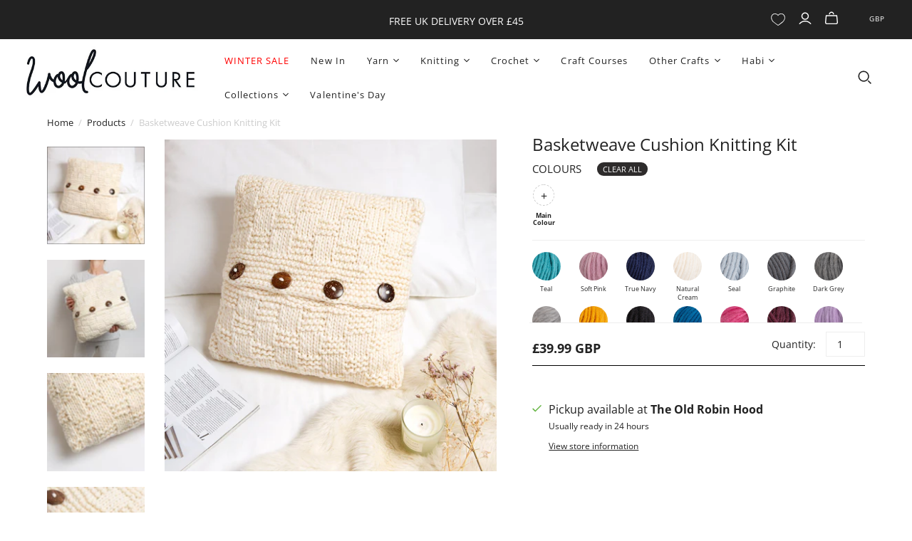

--- FILE ---
content_type: text/javascript; charset=utf-8
request_url: https://app.upsellproductaddons.com/main.bundle.66e331e6509e73106942.js
body_size: 27957
content:
!function(n){var t={};function e(o){if(t[o])return t[o].exports;var i=t[o]={i:o,l:!1,exports:{}};return n[o].call(i.exports,i,i.exports,e),i.l=!0,i.exports}e.m=n,e.c=t,e.d=function(n,t,o){e.o(n,t)||Object.defineProperty(n,t,{enumerable:!0,get:o})},e.r=function(n){"undefined"!=typeof Symbol&&Symbol.toStringTag&&Object.defineProperty(n,Symbol.toStringTag,{value:"Module"}),Object.defineProperty(n,"__esModule",{value:!0})},e.t=function(n,t){if(1&t&&(n=e(n)),8&t)return n;if(4&t&&"object"==typeof n&&n&&n.__esModule)return n;var o=Object.create(null);if(e.r(o),Object.defineProperty(o,"default",{enumerable:!0,value:n}),2&t&&"string"!=typeof n)for(var i in n)e.d(o,i,function(t){return n[t]}.bind(null,i));return o},e.n=function(n){var t=n&&n.__esModule?function(){return n.default}:function(){return n};return e.d(t,"a",t),t},e.o=function(n,t){return Object.prototype.hasOwnProperty.call(n,t)},e.p="",e(e.s=29)}([function(n,t,e){"use strict";var o=e(2),i=Object.prototype.toString;function r(n){return"[object Array]"===i.call(n)}function a(n){return void 0===n}function s(n){return null!==n&&"object"==typeof n}function l(n){if("[object Object]"!==i.call(n))return!1;var t=Object.getPrototypeOf(n);return null===t||t===Object.prototype}function c(n){return"[object Function]"===i.call(n)}function d(n,t){if(null!=n)if("object"!=typeof n&&(n=[n]),r(n))for(var e=0,o=n.length;e<o;e++)t.call(null,n[e],e,n);else for(var i in n)Object.prototype.hasOwnProperty.call(n,i)&&t.call(null,n[i],i,n)}n.exports={isArray:r,isArrayBuffer:function(n){return"[object ArrayBuffer]"===i.call(n)},isBuffer:function(n){return null!==n&&!a(n)&&null!==n.constructor&&!a(n.constructor)&&"function"==typeof n.constructor.isBuffer&&n.constructor.isBuffer(n)},isFormData:function(n){return"undefined"!=typeof FormData&&n instanceof FormData},isArrayBufferView:function(n){return"undefined"!=typeof ArrayBuffer&&ArrayBuffer.isView?ArrayBuffer.isView(n):n&&n.buffer&&n.buffer instanceof ArrayBuffer},isString:function(n){return"string"==typeof n},isNumber:function(n){return"number"==typeof n},isObject:s,isPlainObject:l,isUndefined:a,isDate:function(n){return"[object Date]"===i.call(n)},isFile:function(n){return"[object File]"===i.call(n)},isBlob:function(n){return"[object Blob]"===i.call(n)},isFunction:c,isStream:function(n){return s(n)&&c(n.pipe)},isURLSearchParams:function(n){return"undefined"!=typeof URLSearchParams&&n instanceof URLSearchParams},isStandardBrowserEnv:function(){return("undefined"==typeof navigator||"ReactNative"!==navigator.product&&"NativeScript"!==navigator.product&&"NS"!==navigator.product)&&("undefined"!=typeof window&&"undefined"!=typeof document)},forEach:d,merge:function n(){var t={};function e(e,o){l(t[o])&&l(e)?t[o]=n(t[o],e):l(e)?t[o]=n({},e):r(e)?t[o]=e.slice():t[o]=e}for(var o=0,i=arguments.length;o<i;o++)d(arguments[o],e);return t},extend:function(n,t,e){return d(t,(function(t,i){n[i]=e&&"function"==typeof t?o(t,e):t})),n},trim:function(n){return n.replace(/^\s*/,"").replace(/\s*$/,"")},stripBOM:function(n){return 65279===n.charCodeAt(0)&&(n=n.slice(1)),n}}},function(n,t,e){n.exports=e(11)},function(n,t,e){"use strict";n.exports=function(n,t){return function(){for(var e=new Array(arguments.length),o=0;o<e.length;o++)e[o]=arguments[o];return n.apply(t,e)}}},function(n,t,e){"use strict";var o=e(0);function i(n){return encodeURIComponent(n).replace(/%3A/gi,":").replace(/%24/g,"$").replace(/%2C/gi,",").replace(/%20/g,"+").replace(/%5B/gi,"[").replace(/%5D/gi,"]")}n.exports=function(n,t,e){if(!t)return n;var r;if(e)r=e(t);else if(o.isURLSearchParams(t))r=t.toString();else{var a=[];o.forEach(t,(function(n,t){null!=n&&(o.isArray(n)?t+="[]":n=[n],o.forEach(n,(function(n){o.isDate(n)?n=n.toISOString():o.isObject(n)&&(n=JSON.stringify(n)),a.push(i(t)+"="+i(n))})))})),r=a.join("&")}if(r){var s=n.indexOf("#");-1!==s&&(n=n.slice(0,s)),n+=(-1===n.indexOf("?")?"?":"&")+r}return n}},function(n,t,e){"use strict";n.exports=function(n){return!(!n||!n.__CANCEL__)}},function(n,t,e){"use strict";(function(t){var o=e(0),i=e(17),r={"Content-Type":"application/x-www-form-urlencoded"};function a(n,t){!o.isUndefined(n)&&o.isUndefined(n["Content-Type"])&&(n["Content-Type"]=t)}var s,l={adapter:("undefined"!=typeof XMLHttpRequest?s=e(6):void 0!==t&&"[object process]"===Object.prototype.toString.call(t)&&(s=e(6)),s),transformRequest:[function(n,t){return i(t,"Accept"),i(t,"Content-Type"),o.isFormData(n)||o.isArrayBuffer(n)||o.isBuffer(n)||o.isStream(n)||o.isFile(n)||o.isBlob(n)?n:o.isArrayBufferView(n)?n.buffer:o.isURLSearchParams(n)?(a(t,"application/x-www-form-urlencoded;charset=utf-8"),n.toString()):o.isObject(n)?(a(t,"application/json;charset=utf-8"),JSON.stringify(n)):n}],transformResponse:[function(n){if("string"==typeof n)try{n=JSON.parse(n)}catch(n){}return n}],timeout:0,xsrfCookieName:"XSRF-TOKEN",xsrfHeaderName:"X-XSRF-TOKEN",maxContentLength:-1,maxBodyLength:-1,validateStatus:function(n){return n>=200&&n<300}};l.headers={common:{Accept:"application/json, text/plain, */*"}},o.forEach(["delete","get","head"],(function(n){l.headers[n]={}})),o.forEach(["post","put","patch"],(function(n){l.headers[n]=o.merge(r)})),n.exports=l}).call(this,e(16))},function(n,t,e){"use strict";var o=e(0),i=e(18),r=e(20),a=e(3),s=e(21),l=e(24),c=e(25),d=e(7);n.exports=function(n){return new Promise((function(t,e){var p=n.data,u=n.headers;o.isFormData(p)&&delete u["Content-Type"];var f=new XMLHttpRequest;if(n.auth){var m=n.auth.username||"",h=n.auth.password?unescape(encodeURIComponent(n.auth.password)):"";u.Authorization="Basic "+btoa(m+":"+h)}var g=s(n.baseURL,n.url);if(f.open(n.method.toUpperCase(),a(g,n.params,n.paramsSerializer),!0),f.timeout=n.timeout,f.onreadystatechange=function(){if(f&&4===f.readyState&&(0!==f.status||f.responseURL&&0===f.responseURL.indexOf("file:"))){var o="getAllResponseHeaders"in f?l(f.getAllResponseHeaders()):null,r={data:n.responseType&&"text"!==n.responseType?f.response:f.responseText,status:f.status,statusText:f.statusText,headers:o,config:n,request:f};i(t,e,r),f=null}},f.onabort=function(){f&&(e(d("Request aborted",n,"ECONNABORTED",f)),f=null)},f.onerror=function(){e(d("Network Error",n,null,f)),f=null},f.ontimeout=function(){var t="timeout of "+n.timeout+"ms exceeded";n.timeoutErrorMessage&&(t=n.timeoutErrorMessage),e(d(t,n,"ECONNABORTED",f)),f=null},o.isStandardBrowserEnv()){var w=(n.withCredentials||c(g))&&n.xsrfCookieName?r.read(n.xsrfCookieName):void 0;w&&(u[n.xsrfHeaderName]=w)}if("setRequestHeader"in f&&o.forEach(u,(function(n,t){void 0===p&&"content-type"===t.toLowerCase()?delete u[t]:f.setRequestHeader(t,n)})),o.isUndefined(n.withCredentials)||(f.withCredentials=!!n.withCredentials),n.responseType)try{f.responseType=n.responseType}catch(t){if("json"!==n.responseType)throw t}"function"==typeof n.onDownloadProgress&&f.addEventListener("progress",n.onDownloadProgress),"function"==typeof n.onUploadProgress&&f.upload&&f.upload.addEventListener("progress",n.onUploadProgress),n.cancelToken&&n.cancelToken.promise.then((function(n){f&&(f.abort(),e(n),f=null)})),p||(p=null),f.send(p)}))}},function(n,t,e){"use strict";var o=e(19);n.exports=function(n,t,e,i,r){var a=new Error(n);return o(a,t,e,i,r)}},function(n,t,e){"use strict";var o=e(0);n.exports=function(n,t){t=t||{};var e={},i=["url","method","data"],r=["headers","auth","proxy","params"],a=["baseURL","transformRequest","transformResponse","paramsSerializer","timeout","timeoutMessage","withCredentials","adapter","responseType","xsrfCookieName","xsrfHeaderName","onUploadProgress","onDownloadProgress","decompress","maxContentLength","maxBodyLength","maxRedirects","transport","httpAgent","httpsAgent","cancelToken","socketPath","responseEncoding"],s=["validateStatus"];function l(n,t){return o.isPlainObject(n)&&o.isPlainObject(t)?o.merge(n,t):o.isPlainObject(t)?o.merge({},t):o.isArray(t)?t.slice():t}function c(i){o.isUndefined(t[i])?o.isUndefined(n[i])||(e[i]=l(void 0,n[i])):e[i]=l(n[i],t[i])}o.forEach(i,(function(n){o.isUndefined(t[n])||(e[n]=l(void 0,t[n]))})),o.forEach(r,c),o.forEach(a,(function(i){o.isUndefined(t[i])?o.isUndefined(n[i])||(e[i]=l(void 0,n[i])):e[i]=l(void 0,t[i])})),o.forEach(s,(function(o){o in t?e[o]=l(n[o],t[o]):o in n&&(e[o]=l(void 0,n[o]))}));var d=i.concat(r).concat(a).concat(s),p=Object.keys(n).concat(Object.keys(t)).filter((function(n){return-1===d.indexOf(n)}));return o.forEach(p,c),e}},function(n,t,e){"use strict";function o(n){this.message=n}o.prototype.toString=function(){return"Cancel"+(this.message?": "+this.message:"")},o.prototype.__CANCEL__=!0,n.exports=o},function(n,t){const e={AED:"د.إ",AFN:"؋",ALL:"L",AMD:"֏",ANG:"ƒ",AOA:"Kz",ARS:"$",AUD:"$",AWG:"ƒ",AZN:"₼",BAM:"KM",BBD:"$",BDT:"৳",BGN:"лв",BHD:".د.ب",BIF:"FBu",BMD:"$",BND:"$",BOB:"$b",BOV:"BOV",BRL:"R$",BSD:"$",BTC:"₿",BTN:"Nu.",BWP:"P",BYN:"Br",BYR:"Br",BZD:"BZ$",CAD:"$",CDF:"FC",CHE:"CHE",CHF:"CHF",CHW:"CHW",CLF:"CLF",CLP:"$",CNY:"¥",COP:"$",COU:"COU",CRC:"₡",CUC:"$",CUP:"₱",CVE:"$",CZK:"Kč",DJF:"Fdj",DKK:"kr",DOP:"RD$",DZD:"دج",EEK:"kr",EGP:"£",ERN:"Nfk",ETB:"Br",ETH:"Ξ",EUR:"€",FJD:"$",FKP:"£",GBP:"£",GEL:"₾",GGP:"£",GHC:"₵",GHS:"GH₵",GIP:"£",GMD:"D",GNF:"FG",GTQ:"Q",GYD:"$",HKD:"$",HNL:"L",HRK:"kn",HTG:"G",HUF:"Ft",IDR:"Rp",ILS:"₪",IMP:"£",INR:"₹",IQD:"ع.د",IRR:"﷼",ISK:"kr",JEP:"£",JMD:"J$",JOD:"JD",JPY:"¥",KES:"KSh",KGS:"лв",KHR:"៛",KMF:"CF",KPW:"₩",KRW:"₩",KWD:"KD",KYD:"$",KZT:"₸",LAK:"₭",LBP:"£",LKR:"₨",LRD:"$",LSL:"M",LTC:"Ł",LTL:"Lt",LVL:"Ls",LYD:"LD",MAD:"MAD",MDL:"lei",MGA:"Ar",MKD:"ден",MMK:"K",MNT:"₮",MOP:"MOP$",MRO:"UM",MRU:"UM",MUR:"₨",MVR:"Rf",MWK:"MK",MXN:"$",MXV:"MXV",MYR:"RM",MZN:"MT",NAD:"$",NGN:"₦",NIO:"C$",NOK:"kr",NPR:"₨",NZD:"$",OMR:"﷼",PAB:"B/.",PEN:"S/.",PGK:"K",PHP:"₱",PKR:"₨",PLN:"zł",PYG:"Gs",QAR:"﷼",RMB:"￥",RON:"lei",RSD:"Дин.",RUB:"₽",RWF:"R₣",SAR:"﷼",SBD:"$",SCR:"₨",SDG:"ج.س.",SEK:"kr",SGD:"S$",SHP:"£",SLL:"Le",SOS:"S",SRD:"$",SSP:"£",STD:"Db",STN:"Db",SVC:"$",SYP:"£",SZL:"E",THB:"฿",TJS:"SM",TMT:"T",TND:"د.ت",TOP:"T$",TRL:"₤",TRY:"₺",TTD:"TT$",TVD:"$",TWD:"NT$",TZS:"TSh",UAH:"₴",UGX:"USh",USD:"$",UYI:"UYI",UYU:"$U",UYW:"UYW",UZS:"лв",VEF:"Bs",VES:"Bs.S",VND:"₫",VUV:"VT",WST:"WS$",XAF:"FCFA",XBT:"Ƀ",XCD:"$",XOF:"CFA",XPF:"₣",XSU:"Sucre",XUA:"XUA",YER:"﷼",ZAR:"R",ZMW:"ZK",ZWD:"Z$",ZWL:"$"};n.exports={getSymbolFromCurrency:function(n){if("string"!=typeof n)return;const t=n.toUpperCase();return Object.prototype.hasOwnProperty.call(e,t)?e[t]:void 0}}},function(n,t,e){"use strict";var o=e(0),i=e(2),r=e(12),a=e(8);function s(n){var t=new r(n),e=i(r.prototype.request,t);return o.extend(e,r.prototype,t),o.extend(e,t),e}var l=s(e(5));l.Axios=r,l.create=function(n){return s(a(l.defaults,n))},l.Cancel=e(9),l.CancelToken=e(26),l.isCancel=e(4),l.all=function(n){return Promise.all(n)},l.spread=e(27),l.isAxiosError=e(28),n.exports=l,n.exports.default=l},function(n,t,e){"use strict";var o=e(0),i=e(3),r=e(13),a=e(14),s=e(8);function l(n){this.defaults=n,this.interceptors={request:new r,response:new r}}l.prototype.request=function(n){"string"==typeof n?(n=arguments[1]||{}).url=arguments[0]:n=n||{},(n=s(this.defaults,n)).method?n.method=n.method.toLowerCase():this.defaults.method?n.method=this.defaults.method.toLowerCase():n.method="get";var t=[a,void 0],e=Promise.resolve(n);for(this.interceptors.request.forEach((function(n){t.unshift(n.fulfilled,n.rejected)})),this.interceptors.response.forEach((function(n){t.push(n.fulfilled,n.rejected)}));t.length;)e=e.then(t.shift(),t.shift());return e},l.prototype.getUri=function(n){return n=s(this.defaults,n),i(n.url,n.params,n.paramsSerializer).replace(/^\?/,"")},o.forEach(["delete","get","head","options"],(function(n){l.prototype[n]=function(t,e){return this.request(s(e||{},{method:n,url:t,data:(e||{}).data}))}})),o.forEach(["post","put","patch"],(function(n){l.prototype[n]=function(t,e,o){return this.request(s(o||{},{method:n,url:t,data:e}))}})),n.exports=l},function(n,t,e){"use strict";var o=e(0);function i(){this.handlers=[]}i.prototype.use=function(n,t){return this.handlers.push({fulfilled:n,rejected:t}),this.handlers.length-1},i.prototype.eject=function(n){this.handlers[n]&&(this.handlers[n]=null)},i.prototype.forEach=function(n){o.forEach(this.handlers,(function(t){null!==t&&n(t)}))},n.exports=i},function(n,t,e){"use strict";var o=e(0),i=e(15),r=e(4),a=e(5);function s(n){n.cancelToken&&n.cancelToken.throwIfRequested()}n.exports=function(n){return s(n),n.headers=n.headers||{},n.data=i(n.data,n.headers,n.transformRequest),n.headers=o.merge(n.headers.common||{},n.headers[n.method]||{},n.headers),o.forEach(["delete","get","head","post","put","patch","common"],(function(t){delete n.headers[t]})),(n.adapter||a.adapter)(n).then((function(t){return s(n),t.data=i(t.data,t.headers,n.transformResponse),t}),(function(t){return r(t)||(s(n),t&&t.response&&(t.response.data=i(t.response.data,t.response.headers,n.transformResponse))),Promise.reject(t)}))}},function(n,t,e){"use strict";var o=e(0);n.exports=function(n,t,e){return o.forEach(e,(function(e){n=e(n,t)})),n}},function(n,t){var e,o,i=n.exports={};function r(){throw new Error("setTimeout has not been defined")}function a(){throw new Error("clearTimeout has not been defined")}function s(n){if(e===setTimeout)return setTimeout(n,0);if((e===r||!e)&&setTimeout)return e=setTimeout,setTimeout(n,0);try{return e(n,0)}catch(t){try{return e.call(null,n,0)}catch(t){return e.call(this,n,0)}}}!function(){try{e="function"==typeof setTimeout?setTimeout:r}catch(n){e=r}try{o="function"==typeof clearTimeout?clearTimeout:a}catch(n){o=a}}();var l,c=[],d=!1,p=-1;function u(){d&&l&&(d=!1,l.length?c=l.concat(c):p=-1,c.length&&f())}function f(){if(!d){var n=s(u);d=!0;for(var t=c.length;t;){for(l=c,c=[];++p<t;)l&&l[p].run();p=-1,t=c.length}l=null,d=!1,function(n){if(o===clearTimeout)return clearTimeout(n);if((o===a||!o)&&clearTimeout)return o=clearTimeout,clearTimeout(n);try{o(n)}catch(t){try{return o.call(null,n)}catch(t){return o.call(this,n)}}}(n)}}function m(n,t){this.fun=n,this.array=t}function h(){}i.nextTick=function(n){var t=new Array(arguments.length-1);if(arguments.length>1)for(var e=1;e<arguments.length;e++)t[e-1]=arguments[e];c.push(new m(n,t)),1!==c.length||d||s(f)},m.prototype.run=function(){this.fun.apply(null,this.array)},i.title="browser",i.browser=!0,i.env={},i.argv=[],i.version="",i.versions={},i.on=h,i.addListener=h,i.once=h,i.off=h,i.removeListener=h,i.removeAllListeners=h,i.emit=h,i.prependListener=h,i.prependOnceListener=h,i.listeners=function(n){return[]},i.binding=function(n){throw new Error("process.binding is not supported")},i.cwd=function(){return"/"},i.chdir=function(n){throw new Error("process.chdir is not supported")},i.umask=function(){return 0}},function(n,t,e){"use strict";var o=e(0);n.exports=function(n,t){o.forEach(n,(function(e,o){o!==t&&o.toUpperCase()===t.toUpperCase()&&(n[t]=e,delete n[o])}))}},function(n,t,e){"use strict";var o=e(7);n.exports=function(n,t,e){var i=e.config.validateStatus;e.status&&i&&!i(e.status)?t(o("Request failed with status code "+e.status,e.config,null,e.request,e)):n(e)}},function(n,t,e){"use strict";n.exports=function(n,t,e,o,i){return n.config=t,e&&(n.code=e),n.request=o,n.response=i,n.isAxiosError=!0,n.toJSON=function(){return{message:this.message,name:this.name,description:this.description,number:this.number,fileName:this.fileName,lineNumber:this.lineNumber,columnNumber:this.columnNumber,stack:this.stack,config:this.config,code:this.code}},n}},function(n,t,e){"use strict";var o=e(0);n.exports=o.isStandardBrowserEnv()?{write:function(n,t,e,i,r,a){var s=[];s.push(n+"="+encodeURIComponent(t)),o.isNumber(e)&&s.push("expires="+new Date(e).toGMTString()),o.isString(i)&&s.push("path="+i),o.isString(r)&&s.push("domain="+r),!0===a&&s.push("secure"),document.cookie=s.join("; ")},read:function(n){var t=document.cookie.match(new RegExp("(^|;\\s*)("+n+")=([^;]*)"));return t?decodeURIComponent(t[3]):null},remove:function(n){this.write(n,"",Date.now()-864e5)}}:{write:function(){},read:function(){return null},remove:function(){}}},function(n,t,e){"use strict";var o=e(22),i=e(23);n.exports=function(n,t){return n&&!o(t)?i(n,t):t}},function(n,t,e){"use strict";n.exports=function(n){return/^([a-z][a-z\d\+\-\.]*:)?\/\//i.test(n)}},function(n,t,e){"use strict";n.exports=function(n,t){return t?n.replace(/\/+$/,"")+"/"+t.replace(/^\/+/,""):n}},function(n,t,e){"use strict";var o=e(0),i=["age","authorization","content-length","content-type","etag","expires","from","host","if-modified-since","if-unmodified-since","last-modified","location","max-forwards","proxy-authorization","referer","retry-after","user-agent"];n.exports=function(n){var t,e,r,a={};return n?(o.forEach(n.split("\n"),(function(n){if(r=n.indexOf(":"),t=o.trim(n.substr(0,r)).toLowerCase(),e=o.trim(n.substr(r+1)),t){if(a[t]&&i.indexOf(t)>=0)return;a[t]="set-cookie"===t?(a[t]?a[t]:[]).concat([e]):a[t]?a[t]+", "+e:e}})),a):a}},function(n,t,e){"use strict";var o=e(0);n.exports=o.isStandardBrowserEnv()?function(){var n,t=/(msie|trident)/i.test(navigator.userAgent),e=document.createElement("a");function i(n){var o=n;return t&&(e.setAttribute("href",o),o=e.href),e.setAttribute("href",o),{href:e.href,protocol:e.protocol?e.protocol.replace(/:$/,""):"",host:e.host,search:e.search?e.search.replace(/^\?/,""):"",hash:e.hash?e.hash.replace(/^#/,""):"",hostname:e.hostname,port:e.port,pathname:"/"===e.pathname.charAt(0)?e.pathname:"/"+e.pathname}}return n=i(window.location.href),function(t){var e=o.isString(t)?i(t):t;return e.protocol===n.protocol&&e.host===n.host}}():function(){return!0}},function(n,t,e){"use strict";var o=e(9);function i(n){if("function"!=typeof n)throw new TypeError("executor must be a function.");var t;this.promise=new Promise((function(n){t=n}));var e=this;n((function(n){e.reason||(e.reason=new o(n),t(e.reason))}))}i.prototype.throwIfRequested=function(){if(this.reason)throw this.reason},i.source=function(){var n;return{token:new i((function(t){n=t})),cancel:n}},n.exports=i},function(n,t,e){"use strict";n.exports=function(n){return function(t){return n.apply(null,t)}}},function(n,t,e){"use strict";n.exports=function(n){return"object"==typeof n&&!0===n.isAxiosError}},function(n,t,e){"use strict";function o(n,t,e){const o=document.createElement("script");if(o.type="text/javascript",e)for(let n in e)o[n]=e[n];o.readyState?o.onreadystatechange=function(){"loaded"!==o.readyState&&"complete"!==o.readyState||(o.onreadystatechange=null,t())}:o.onload=function(){t()},o.src=n,document.getElementsByTagName("head")[0].appendChild(o)}e.r(t);const i="upsell-options",r="upsell-addOns",a="upsell-cache-timestamp",s="upsell-popups";function l(){try{if(!window.sessionStorage)return;if(function(){const n=sessionStorage.getItem(a);if(n){const t=parseInt(n);let e=((new Date).getTime()-t)/1e3;return e/=60,Math.abs(Math.round(e))>=15}}())return;if(c())return sessionStorage.removeItem(a),sessionStorage.removeItem(i),sessionStorage.removeItem(r),void sessionStorage.removeItem(s);const n=sessionStorage.getItem(i),t=sessionStorage.getItem(r),e=sessionStorage.getItem(s);if(n&&t)return{options:JSON.parse(n),addons:JSON.parse(t),popups:JSON.parse(e)}}catch(n){return}}function c(){return window.location.href.toLocaleLowerCase().indexOf("upsell-cache-clear")>=0}var d=function(n,t){t||(Sentry.setExtra("shop_url",window.location.href),Sentry.captureException(n)),console&&console.log(n)},p=e(10);function u(n){if(!n||""===n)return 0;const t=function(n){if(n.includes("span")){return(new DOMParser).parseFromString(n,"text/html").querySelector("span").innerHTML}return n}(n);try{const n=/\D*(\d+|\d.*?\d)(?:\D+(\d{2}))?\D*$/.exec(t);return parseFloat(n[1].replace(/\D/,"")+"."+(n[2]?n[2]:"00"))}catch(n){return 0}}function f(n,t,e){const o={},i=parseInt(e)>0;o.hasCompareAtPrice=i,o.priceNumber=parseFloat(t),o.compareAtPriceNumber=function(n,t){return n&&""!==n?parseFloat(n):parseFloat(t)}(e,t);const r=y(),a=Shopify.formatMoney||v;if(a&&r&&!n.formatMoneyOverride)try{o.price=a(100*t,r),o.compareAtPrice=i?a(100*e,r):"";let n=u(o.price);0===n&&(n=parseFloat(t)),o.priceNumber=n;const s=u(o.compareAtPrice);return o.compareAtPriceNumber=0===s?n:s,o}catch(n){d(n,!0)}const s=n.currencyToken||"$";return o.price=`${s}${n.hideDecimal?t.split(".")[0]:t}`,o.compareAtPrice=i?`${s}${n.hideDecimal?e.split(".")[0]:e}`:"",o}function m(){return window.location.href.toLowerCase().indexOf("/products/")>=0}function h(){return window.location.href.toLowerCase().indexOf("/cart")>=0}function g(n,t="addons"){if(!window.upsell[t])return;const e=parseInt(n);for(let n=0;n<window.upsell[t].length;n++){const o=window.upsell[t][n];if(o)if(o.variantOptions){const n=o.variantOptions.find((function(n){return n.id===e}));if(n)return{title:o.title,variant:n.title,price:n.price}}else if(e===o.id)return o}}function w(n){const t=new URL(`https://upsellproductaddons.com/${n.toLowerCase().replace("/products/","")}`);return console.log(t),t.pathname.replace("/","")}function x(){if(window.Shopify&&window.Shopify.currency){return window.Shopify.currency.active||"USD"}return"USD"}function b(n){return!("string"!=typeof n||!n.includes("{{"))}function y(){if(window.money_format&&b(window.money_format))return window.money_format;if(window.shopifyCurrencyFormat&&b(window.shopifyCurrencyFormat))return window.shopifyCurrencyFormat;if(window.Currency&&window.Currency.money_format&&b(window.Currency.money_format))return window.Currency.money_format;if(window.theme){if(window.theme.moneyFormat&&b(window.theme.moneyFormat))return window.theme.moneyFormat;if(window.theme.shop&&window.theme.shop.money_format&&b(window.theme.shop.money_format))return window.theme.shop.money_format;if(window.theme.money_format&&b(window.theme.money_format))return window.theme.money_format;if(window.theme.settings&&window.theme.settings.moneyFormat&&b(window.theme.settings.moneyFormat))return window.theme.settings.moneyFormat}if(Shopify&&Shopify.money_format&&b(Shopify.money_format))return Shopify.money_format;return`${function(){const n=x();return Object(p.getSymbolFromCurrency)(n)||"$"}()}{{amount}}`}function v(n,t){"string"==typeof n&&(n=n.replace(".",""));var e="",o=/\{\{\s*(\w+)\s*\}\}/,i=t||"${{amount}}";function r(n,t){return void 0===n?t:n}function a(n,t,e,o){if(t=r(t,2),e=r(e,","),o=r(o,"."),isNaN(n)||null===n)return 0;var i=(n=(n/100).toFixed(t)).split(".");return i[0].replace(/(\d)(?=(\d\d\d)+(?!\d))/g,"$1"+e)+(i[1]?o+i[1]:"")}switch(i.match(o)[1]){case"amount":e=a(n,2);break;case"amount_no_decimals":e=a(n,0);break;case"amount_with_comma_separator":e=a(n,2,".",",");break;case"amount_no_decimals_with_comma_separator":e=a(n,0,".",",");break;case"amount_with_apostrophe_separator":e=a(n,2,"'",".")}return i.replace(o,e)}function $(n,t=!0){const{options:e}=S();let o=y(),i=n.toFixed(2);function r(){return o.replace(/\{\{([^)]+)\}\}/,i)}t&&(i=i.toString().replace(/\B(?=(\d{3})+(?!\d))/g,","));const a=Shopify.formatMoney||v;if(a&&!e.formatMoneyOverride)try{return a(100*n,o)}catch(n){return r()}return r()}function S(){return window.upsell.appProps}function k(){return!(!window.theme||!window.theme.Product)}function T(){return!window.theme||!window.theme.Product}function C({priceDetails:n,addOnRecord:t}){const{options:e}=S();let o=n.priceNumber,i=o;const r=parseInt(t.discount),a=r>0;a&&(o-=o/100*r),o=$(o),i=$(i);const s=a?i:"";let l=e.showCompareAtPrice&&n.hasCompareAtPrice;const c=l?$(n.compareAtPriceNumber):s;return a&&(l=!0),{hasCompare:l,hasDiscount:a,compareAtPrice:c,finalPrice:o,discount:r}}function O(){const{options:n}=S();return!!(Shopify.theme&&"simple"===Shopify.theme.name.toLowerCase()||"ajax"===n.cartType)}window.upsellIsDebutTheme=k,window.upsellIsDawnTheme=T,window.upsellGetCurrencyFormat=y;function P(){return window.location.href.toLocaleLowerCase().indexOf("upsell-dev-mode")>=0?(document.cookie="upsell-dev-mode=true",!0):document.cookie.indexOf("upsell-dev-mode")>=0}const L=1,A=2,B="default",_="ImgTop",I="ImgLeft",D="default",q="flex",U="slider",E="button",R="checkbox",j="qtyBox",N="dropdown",F="buttonQtyBox";var H={price:"upsell-price",priceTargetElement:"upsell-price-target",varaintSelector:"upsell-variant-selector-",addOnItemContainer:"upsell-addon-",uiBlockWrapper:"upsell-ui-block-wrapper"};var M={headerText:"{{headerText}}",addOns:"{{addOns}}",img:"{{img}}",title:"{{title}}",addOnSlug:"{{addOnSlug}}",id:"{{id}}",addToCartText:"{{addToCartText}}",removeFromCartText:"{{addedToCart}}",seeDetailsText:"{{seeDetailsText}}",qtyLabel:"{{qtyLabel}}",addOnProductHandle:"{{addOnProductHandle}}",description:"{{description}}",clickHandler:"{{clickHandler}}",discount:"{{discount}}",priceElement:"{{priceElement}}"};var z={fontColor:"{{fontColor}}",fontSize:"{{fontSize}}",borderWidth:"{{borderWidth}}",borderColor:"{{borderColor}}",header:"{{headerStyle}}",fontWeight:"{{fontWeight}}",customCss:"{{customCss}}",headerColor:"{{headerColor}}",headerFontSize:"{{headerFontSize}}",imageHeight:"{{imageHeight}}",imageWidth:"{{imageWidth}}",buttonHeight:"{{buttonHeight}}",buttonWidth:"{{buttonWidth}}",buttonFontSize:"{{buttonFontSize}}",buttonPaddingLeft:"{{buttonPaddingLeft}}",buttonPaddingTop:"{{buttonPaddingTop}}",buttonPaddingRight:"{{buttonPaddingRight}}",buttonPaddingBottom:"{{buttonPaddingBottom}}",flexDisplay:"{{flexDisplay}}",addOnBoxDisplay:"{{addOnBoxDisplay}}",addOnBoxWidth:"{{addOnBoxWidth}}",addOnBoxHeight:" {{addOnBoxHeight}}",flexWrap:"{{flexWrap}}",flexGrow:"{{flexGrow}}",containerWidth:"{{containerWidth}}",containerHeight:"{{containerHeight}}",descriptionFontSize:"{{descriptionFontSize}}",descriptionFontColor:"{{descriptionFontColor}}"};var W={hidden:"upsell-hidden",invisible:"upsell-invisible",container:"upsell-container",addOnContainer:"upsell-addon-container",inline:"upsell-inline",placeholder:"upsell-addon-placeholder",col1:"upsell-addonbox-col1",col2:"upsell-addonbox-col2",col3:"upsell-addonbox-col3",title:"upsell-addon-title",placeholderLine1:"placeholder-line1",placeholderLine2:"placeholder-line2",animatedBackground:"animated-background",cartButton:"upsell-addToCart",hasButtonQtyInput:"upsell-btn-qty",image:"upsell-addon-img",compareAtPrice:"upsell-compare-at-price",hasCompareAtPrice:"upsell-has-compare-at-price",upsellPriceValue:"upsell-price-value",variantDropdown:"upsell-variant-options",header:"upsell-header",addonBox:"upsell-addonbox",defaultAddOnBox:"upsell-defaultbox",imageTop:"upsell-img-top-addonbox",imageLeft:"upsell-img-left-addonbox",qtyWrapper:"upsell-qty-wrapper",qtyWrapperDrop:"upsell-qty-wrapper-drop",qtyBox:"upsell-qtyBox",qtyDropdown:"upsell-qty-dropdown",flexLayout:"upsell-flex-layout",sliderLayout:"upsell-slider-layout",qtyBoxInput:"upsell-qty-input",upsellPrice:"upsell-price",defaultLayout:"upsell-default",cartPageContainer:"upsell-cartpage-container",description:"upsell-description",qtyLabel:"upsell-qty-label",buttonQty:"upsell-button-qty",boldDiscount:"upsell-bold-discount",orderDiscount:"order-discount",originalPriceAttribute:"[data-cart-item-original-price]",subtotalPriceBlock:"upsell-subtotal-price-block",customSubtotalOriginalPrice:"upsell-custom-subtotal-original-price",customSubtotalPrice:"upsell-custom-subtotal-price",customRegularPrice:"upsell-custom-regular-price",link:"upsell-link",customBreakLineDawn:"upsell-break-line-dawn",customBreakLine:"upsell-break-line",priceTargetElement:"upsell-price-target"};var X={plusSign:"{{plus}}",seeDetails:"{{seeDetails}}",titleSnippet:"{{titleSnippet}}",addToCartInput:"{{addToCartInput}}",imageClassName:"{{imageClassName}}",variantDropdown:"{{variantDropdown}}",hasCompareAtPriceClassName:"{{hasCompareAtPriceClassName}}"};var V=function(){return`<style type="text/css"> \n        .${W.container} {\n                margin-top:30px;\n                margin-bottom:10px;\n        }\n        .${W.invisible}{visibility:hidden;max-height:0px;} \n        .${W.hidden}{display:none;}\n        .${W.inline}{display:inline;}\n        .${W.header} {\n            ${z.headerFontSize}\n            ${z.headerColor}\n        }\n        .${W.description} {\n          ${z.descriptionFontSize}\n          ${z.descriptionFontColor}\n          text-align:initial;\n        }\n        .${W.addonBox} {\n          border:${z.borderWidth} solid ${z.borderColor};\n          border-radius:4px;         \n          padding:6px;   \n          box-sizing: border-box; \n          ${z.addOnBoxWidth}\n          ${z.addOnBoxHeight}\n        }\n\n        .${W.defaultLayout}  .${W.addonBox} {\n          margin-bottom:12px;\n        }\n        .${W.defaultAddOnBox} {\n          display:flex;      \n        }\n\n        .${W.qtyWrapper} {\n           display:flex;      \n           justify-content: center;\n           align-items: center;\n           margin-left: 2px;\n        }\n        \n        .${W.qtyWrapperDrop} {\n           display:flex;      \n           justify-content: center;\n           align-items: center;\n           margin-left: 2px;\n        }\n        \n        .${W.qtyDropdown} {\n            min-height: 30px !important;\n            padding-left: 6px;\n            padding-top: 0px;\n            padding-right: 20px;\n            padding-bottom: 0px;\n            width: 50px;\n        }\n       \n        .${W.placeholder} .${W.col2},\n        .${W.defaultAddOnBox} .${W.col2}{\n            margin-left:4px;\n        }\n\n        .${W.defaultAddOnBox}  .${W.col3}{\n           margin-left:auto;\n           text-align:center;\n           padding-left:4px;\n        }\n        \n        .${W.flexLayout}{\n            display:flex;\n            flex-wrap:${z.flexWrap};\n        }\n        \n        .${W.flexLayout} .${W.addonBox} {\n            ${z.flexGrow}\n            margin-right:8px;\n            margin-bottom:10px;\n         }\n         .${W.imageTop} .${W.col2} {\n            text-align:center; \n         }\n         \n         .${W.buttonQty} {margin-bottom:5px;}\n         .${W.hasButtonQtyInput} {width:100%;}\n        \n        .${W.imageLeft} .${W.upsellPrice},\n        .${W.imageTop} .${W.upsellPrice} {\n            text-align:center;\n            width:100%;\n         }\n         .${W.imageLeft} label.${W.upsellPrice},\n         .${W.imageTop} label.${W.upsellPrice} {\n            display:block;\n         }\n         .${W.imageTop} .${W.col1}{\n            text-align:center;          \n         }\n\n         .${W.imageLeft} .${W.cartButton},\n         .${W.imageTop} .${W.cartButton} {\n            display:block !important;\n         }\n\n         .${W.imageLeft} .${W.col2}{\n           display:flex;\n         }\n         .${W.imageLeft} .${W.col3} {\n            margin-left:8px;\n         }\n\n         .Brooklyn .${W.sliderLayout}{\n            height:250px;\n            width:400px;\n         }\n         \n         /* modify select */\n         .${W.variantDropdown} > select {\n            min-height: 36px;\n            padding-top: 8px !important;\n            padding-bottom: 8px !important;\n         }\n         \n         /* on top */\n         .${W.imageTop} .${W.col3} > div {\n            flex-wrap: wrap;\n            justify-content: center;\n         }\n         .${W.imageTop} .${W.col3} > div > label {\n            display: block !important;\n         }\n         .${W.imageTop} .${W.col3} > div \n         > label > .${W.customBreakLineDawn},\n         .${W.imageTop} .${W.col3} > div \n         > label > .${W.customBreakLine} {\n            display: inline;\n         }\n         .${W.imageTop} .${W.col3} > div \n         > label > .${W.customBreakLineDawn} + .${W.compareAtPrice},\n         .${W.imageTop} .${W.col3} > div \n         > label > .${W.customBreakLine} + .${W.compareAtPrice} {\n            display: inline;\n         }\n         .${W.imageTop} + .${W.description} {\n            text-align: center;\n         }\n         .${W.imageTop} .${W.variantDropdown} {\n            justify-content: center;\n            margin-top: 10px;\n            margin-bottom: 10px;\n         }\n         \n         /* on left */\n         .${W.imageLeft} .${W.col3} {\n            flex-grow: 1;\n         }\n         .${W.imageLeft} .${W.col3} > div > .${W.priceTargetElement}  {\n            text-align: right;\n         }\n         .${W.imageLeft} .${W.variantDropdown} {\n            justify-content: end;\n            margin-bottom: 10px;\n         }\n         \n         .${W.addOnContainer}{\n            ${z.containerWidth}\n            ${z.containerHeight}\n         }\n\n         .${W.sliderLayout} .${W.addonBox}{\n            margin-right:8px;\n         }\n         \n         .${W.sliderLayout} .${W.imageTop} .${W.col3} {\n            position:absolute;\n            bottom:0px;\n            left:0;\n            right:0;\n            width:100%;\n            padding-left:5px;\n            padding-right:3px;\n         }\n         .${W.addOnContainer} .product-single__title {\n            display: inline-block;\n            line-height: 15px;\n         }\n        .${W.addonBox} img{\n          ${z.imageHeight}\n          ${z.imageWidth}\n        }\n        .upsell-addon-title{\n          font-weight:${z.fontWeight};\n          ${z.fontColor}\n          ${z.fontSize}\n        }\n        .upsell-qty-label{\n          margin-right:1px;\n        }\n        .upsell-qty-label,\n        .${W.upsellPrice},\n        .upsell-addon-details{\n          font-size:0.9375em;\n          font-weight:normal;\n        }      \n        .${W.upsellPrice} {\n          white-space: nowrap;\n        }\n        \n        .${W.upsellPrice} input[type="checkbox"]{\n           position:relative;\n           top:1px;\n           min-height:initial;\n        }\n        label.${W.upsellPrice}{\n          white-space:nowrap;\n        }\n\n        .${W.cartButton}{\n          min-width: 100px !important;\n          height: ${z.buttonHeight}px!important;\n          ${z.buttonWidth}\n          padding-left:${z.buttonPaddingLeft}px!important;\n          padding-top:${z.buttonPaddingTop}px!important;\n          padding-right:${z.buttonPaddingRight}px!important;\n          padding-bottom:${z.buttonPaddingBottom}px!important;\n          font-size:${z.buttonFontSize}!important;\n        }\n        .upsell-cartpage {            \n            display:flex;\n            flex-wrap: wrap;\n            justify-content: center;            \n        }\n       \n        .upsell-cartpage .${W.addonBox}{\n          margin-left: 12px;\n          ${z.addOnBoxWidth}\n          ${z.addOnBoxHeight}      \n        }\n\n        .${W.cartPageContainer} h4 {\n          text-align: center;\n        }\n\n        .${W.cartPageContainer} .${W.placeholder},\n        .${W.cartPageContainer} .${W.addOnContainer} {\n          margin:auto;\n        }\n\n        .upsell-cartpage .${W.upsellPrice} {\n          white-space: initial;\n        }\n        \n        @keyframes placeHolderShimmer{\n          0%{\n              background-position: -468px 0\n          }\n          100%{\n              background-position: 468px 0\n          }\n        }\n      \n        .${W.animatedBackground} {\n            animation-duration: 1s;\n            animation-fill-mode: forwards;\n            animation-iteration-count: infinite;\n            animation-name: placeHolderShimmer;\n            animation-timing-function: linear;\n            background: #f6f7f8;\n            background: linear-gradient(to right, #eeeeee 8%, #dddddd 18%, #eeeeee 33%);\n            background-size: 800px 104px;\n            height: 96px;\n            position: relative;\n        }\n        .${W.addonBox}.${W.placeholder} {\n          height:80px;\n          display:flex;\n          width:400px;\n          flex-grow:initial;\n        }\n\n        .${W.placeholder} .${W.col1}{\n            height:60px;\n            width:100px;\n        }\n        \n        .${W.col2} .${W.placeholderLine1} {\n          height:10px;\n          width:200px;\n        }\n\n        .${W.col2} .${W.placeholderLine2} {\n          height:10px;\n          width:100px;\n          margin-top:5px;\n        }\n\n        .Brooklyn .${W.title}{\n          font-size:1em!important\n        }\n        .${W.compareAtPrice} {\n          margin-left: auto;\n          text-decoration: line-through;\n          display:inline-block;\n          font-size: 0.92em;\n        }\n        \n        .${W.qtyBox} {\n          display:flex; \n        }\n\n        .${W.imageLeft} .${W.qtyBox},\n        .${W.imageTop} .${W.qtyBox} {\n          display:block;        \n        }\n        \n        .${W.upsellPrice}{\n           margin-right:3px;\n        }\n        \n        .${W.qtyBoxInput} {\n          width:50px;          \n        }\n       \n        .${W.qtyBoxInput} input {\n           width:50px;  /* FIX FOR DAWN */ \n           padding:5px 0px 5px 5px;\n           height:initial;\n           min-height:initial;\n        }\n        .${W.variantDropdown} {\n          display:flex;\n          align-items: baseline;\n        }\n        .${W.imageTop} .${W.variantDropdown} {\n          flex-wrap:wrap;\n        }\n        .${W.variantDropdown} label {\n          padding-right:3px;\n        }\n        @media only screen and (max-width: 479px) {\n          .Venture .${W.defaultAddOnBox} .${W.qtyWrapper},\n          .Debut .${W.defaultAddOnBox} .${W.qtyWrapper} {\n             flex-wrap:wrap;\n          }    \n          .Venture .${W.defaultAddOnBox} .${W.qtyWrapper} div,\n          .Debut .${W.defaultAddOnBox} .${W.qtyWrapper} div {\n            flex:1;\n          }\n\n          .${W.flexLayout} {\n            flex-wrap:wrap;\n          }\n        }\n        .${W.boldDiscount} {\n            font-weight: bold;\n        }\n        \n        .${W.hasCompareAtPrice} > b {\n            font-weight: bold !important;\n        }\n        \n        /* break line*/\n        .${W.customBreakLine} {\n        }\n        .${W.customBreakLine} + .${W.compareAtPrice} {\n            display: block;\n        }\n        .${W.customBreakLineDawn} {\n            margin: -4px 0;\n            content: "";\n        }\n        .${W.customBreakLineDawn} + .${W.compareAtPrice} {\n            display: block;\n            margin-bottom: -10px;\n        }\n        \n        /* link */\n        .${W.link},\n        .${W.link} :hover, \n        .${W.link} :focus,\n        .${W.link} :active,\n        .${W.link} a,\n        .${W.link} a:hover, \n        .${W.link} a:focus,\n        .${W.link} a:active {\n            text-decoration: none;\n            color: inherit;\n        }\n        ${z.customCss}\n       \n    </style>`};var G=function(){return`<div class="${W.addonBox} ${W.imageLeft}" id="${H.addOnItemContainer}${M.addOnProductHandle}">\n              <div class="${W.col1}">\n                  <span class="product-single__title upsell-font-color ${W.title}">${X.titleSnippet}</span>\n                  <div>\n                        <a href="${M.addOnSlug}" target="_blank" class="upsell-addon-details ${X.seeDetails}">${M.seeDetailsText}</a>   \n                  </div>\n              </div>\n              <div class="${W.col2}">\n                    <div>\n                      <img src="${M.img}" class="${X.imageClassName}">                    \n                    </div>\n                    <div class="${W.col3}" style="width: 100%;">\n                      ${X.variantDropdown}               \n                      ${X.addToCartInput}                     \n                    </div>                \n              </div>\n              <div class=${W.description}>\n                ${M.description}\n              </div>\n          </div>`};var K=function(){return`<div class="${W.addonBox} ${W.placeholder}">\n              <div class="${W.col1} ${W.animatedBackground}">\n              </div>\n              <div class="${W.col2}">\n                  <div class="${W.placeholderLine1} ${W.animatedBackground}"></div>\n                  <div class="${W.placeholderLine2} ${W.animatedBackground}"></div>\n              </div>\n          </div>`};const J=Shopify&&Shopify.theme?Shopify.theme.name.trim().replace(new RegExp(" ","g"),"_"):"upsell-theme-notfound",Q=`<div class="${W.qtyWrapper}"> <div class="${W.qtyLabel}">${M.qtyLabel}</div> \n    <div class="${W.qtyBoxInput}">QTY_BOX_PLACEHOLDER</div>\n</div>`;function Y(n,t,e){const o=function(n){let t=!1;return"number"==typeof n.quantity&&0===n.quantity&&(t=!0),t}(n);let i=t,r=!1;e!==N&&e!==F&&e!==j||(r=!0);const a={wrap:`\n      display: flex;\n      ${r?"align-items: baseline;":""}\n      ${o?"flex-direction: column":""}\n    `,price:"\n      display: flex;\n      flex-direction: column;\n    ",ui:`\n      margin-top: ${T()?"-1px":"-12px"};\n      margin-left: 4px;\n    `,uiButton:"\n      margin-left: 4px;\n    "};let s=a.ui;return e!==R&&(s=a.uiButton),o&&(i=Z(),s=""),`\n    <div style="${a.wrap}">\n          <label \n            class="${H.price} ${H.priceTargetElement}" \n            style="${a.price}"\n          >\n            ${M.priceElement}\n          </label>\n          <div class="${H.uiBlockWrapper}" style="${s}">\n            ${i}     \n          </div>\n    </div>`}function Z(n="margin: 0 auto;"){return`\n    <div class="price__badges price__badges--listing" \n        style="${n} width: 80px;"\n    >\n        <span \n            class="price__badge price__badge--sold-out" \n            style="${`\n    display: flex; \n    justify-content: center;\n    ${T()?"border: .1rem solid rgba(var(--color-foreground),.55);":""}\n    margin-bottom: 10px;\n  `}"\n        >\n          <span>Sold out</span>\n        </span>\n    </div>\n  `}function nn(n){const{options:t}=S(),{hasCompare:e,compareAtPrice:o,finalPrice:i}=n,r=e?`${W.upsellPriceValue} ${W.hasCompareAtPrice} ${W.boldDiscount}`:`${W.upsellPriceValue}`,a=t.showPlus?"+":"",s=`\n    <span>\n      <b style="${`\n    margin-right: ${""!==a?"-1px":"10px"}; \n    font-weight: normal;\n  `}">\n          ${a}\n      </b>\n      <span id="${H.price}" class="${r} money">\n          ${i}\n      </span>\n    </span>\n  `,l=`\n    <span class="${W.compareAtPrice} money">\n        ${o}\n    </span>\n  `;if(!e)return s;let c=`\n    ${l}\n    ${en()}\n    ${s}\n  `;return t.productBoxType===_&&(c=`\n     ${s}\n     ${en()}\n     ${l}\n  `),c}function tn(n,t,e,o){let i=W.defaultLayout;return e===q?i=W.flexLayout:e===U&&(i=W.sliderLayout),`<div ${o?`id=${H.addOnItemContainer}${o}`:""} class="${W.container} ${t} ${J}">\n    <h4 class="upsell-font-color ${W.header} ${z.header}">${M.headerText}</h4>     \n      <div class="${W.addOnContainer} ${i}${e===D?` ${n}`:""}">\n        ${M.addOns}      \n      </div>     \n  </div>`}function en(){return`\n    <div class="${T()?W.customBreakLineDawn:W.customBreakLine}">\n    </div>\n  `}const on=`${window.location.protocol}//${window.location.hostname}/cart.json`;function rn(n){if(window.upsell.currentCart={},n&&n.items)for(let t=0;t<n.items.length;t++){const e=n.items[t];window.upsell.currentCart[e.variant_id]=e.quantity}}window.upsell=window.upsell||{};let an=!1;function sn(n,t,e){if(window.ga){const{options:o}=S();if(o.disableGaAnalytics)return;an||(ga("create","UA-173182155-2","auto","upsellTracker"),ga("upsellTracker.require","ec"),an=!0),ga("upsellTracker.set","transport","beacon"),ga("upsellTracker.set","dataSource",Shopify.shop);for(let o in n){const i=g(o,"addons")||g(o,"popups");if(i){const r=window.upsell.product&&window.upsell.product.details&&window.upsell.product.details.title;ga("upsellTracker.ec:addProduct",{id:o,name:i.title,price:i.price,quantity:n[o],variant:i.variant}),ga("upsellTracker.ec:setAction",e?"remove":"add",{list:r||"cart"}),ga("upsellTracker.send",{hitType:"event",eventCategory:t,eventAction:e?"removeFromCart":"addToCart",eventLabel:window.upsell.product&&window.upsell.product.details?window.upsell.product.details.id.toString():"cart"})}}}}function ln(n,t){if(!t.priceSelector)return;let e=0;for(let t in n)e+=cn(t,n[t]);!function(n,t){const e=f(n,t),o=document.querySelector(n.priceSelector);o?o.textContent=e.price:console.warn(`priceElement ${n.priceSelector} not found!`)}(t,function(){if(window.location.search.toLowerCase().indexOf("variant")>=0){const n=window.location.search.toLowerCase().split("&").find((function(n){return n.indexOf("variant")>=0})).split("=")[1],t=window.upsell.product.details.variants.find((function(t){return t.id===parseInt(n)}));return t?parseFloat(t.price):0}return parseFloat(window.upsell.product.details.variants[0].price)}()+e)}function cn(n,t){const e=g(n);return t||(t=1),parseFloat(e.price)*t}function dn(n,t,e){if(!pn())return!1;const o=new CustomEvent("upsellAddOnsApp.added",{detail:n?{item:t}:{cart:t,variantIds:e}});document.dispatchEvent(o)}function pn(){return"function"==typeof window.CustomEvent}const un=new URL(document.currentScript.src);let fn=!1;function mn(n){fn?n():(document.querySelector("head").insertAdjacentHTML("beforeend",'<style type="text/css">.native-toast{position:fixed;background-color:rgba(50,50,50,.8);border-radius:3px;color:#fff;text-align:center;padding:10px 12px;opacity:0;z-index:99999;transition:opacity .25s,top .25s,bottom .25s,-webkit-transform .25s;transition:transform .25s,opacity .25s,top .25s,bottom .25s;transition:transform .25s,opacity .25s,top .25s,bottom .25s,-webkit-transform .25s;box-sizing:border-box;max-width:18rem}.native-toast-north{left:50%;-webkit-transform:translateX(-50%);transform:translateX(-50%);top:-50px}.native-toast-north.native-toast-shown{opacity:1;top:50px}.native-toast-north.native-toast-shown.native-toast-edge{top:0}.native-toast-north-west{left:50%;-webkit-transform:translateX(-50%);transform:translateX(-50%);top:-50px;left:50px;-webkit-transform:translateX(0);transform:translateX(0)}.native-toast-north-west.native-toast-shown{opacity:1;top:50px}.native-toast-north-west.native-toast-shown.native-toast-edge{top:0}.native-toast-north-east{left:50%;-webkit-transform:translateX(-50%);transform:translateX(-50%);top:-50px;left:auto;right:50px;-webkit-transform:translateX(0);transform:translateX(0)}.native-toast-north-east.native-toast-shown{opacity:1;top:50px}.native-toast-north-east.native-toast-shown.native-toast-edge{top:0}.native-toast-south{left:50%;-webkit-transform:translateX(-50%);transform:translateX(-50%);bottom:-50px}.native-toast-south.native-toast-shown{opacity:1;bottom:50px}.native-toast-south.native-toast-shown.native-toast-edge{bottom:0}.native-toast-south-west{left:50%;-webkit-transform:translateX(-50%);transform:translateX(-50%);bottom:-50px;left:50px;-webkit-transform:translateX(0);transform:translateX(0)}.native-toast-south-west.native-toast-shown{opacity:1;bottom:50px}.native-toast-south-west.native-toast-shown.native-toast-edge{bottom:0}.native-toast-south-east{left:50%;-webkit-transform:translateX(-50%);transform:translateX(-50%);bottom:-50px;left:auto;right:50px;-webkit-transform:translateX(0);transform:translateX(0)}.native-toast-south-east.native-toast-shown{opacity:1;bottom:50px}.native-toast-south-east.native-toast-shown.native-toast-edge{bottom:0}.native-toast-center{left:50%;-webkit-transform:translate(-50%,-50%);transform:translate(-50%,-50%);bottom:-50px}.native-toast-center.native-toast-shown{opacity:1;bottom:50%}.native-toast-west{left:50px;-webkit-transform:translateX(0);transform:translateX(0);bottom:-50px}.native-toast-west.native-toast-shown{opacity:1;bottom:50%}.native-toast-east{left:auto;right:50px;-webkit-transform:translateX(0);transform:translateX(0);bottom:-50px}.native-toast-east.native-toast-shown{opacity:1;bottom:50%}.native-toast-edge{border-radius:0;max-width:100%;width:100%;text-align:left;left:0;-webkit-transform:none;transform:none}.native-toast-error{background-color:#ff3d3d;color:#fff}.native-toast-success{background-color:#62a465;color:#fff}.native-toast-warning{background-color:#ffb618;color:#fff}.native-toast-info{background-color:#67daff;color:#fff}[class^=native-toast-icon-]{vertical-align:middle;margin-right:5px}[class^=native-toast-icon-] svg{width:16px;height:16px}</style>'),fn=!0,o(`${un.origin}/native-toast.min.js`,n))}function hn(n,t,e){let o=e||"Sorry errors occurred in adding Add-Ons to the cart.";if(422===n.status)try{const t=n.getResponseHeader("Content-Type");if(t&&t.includes("text/html")){const t=/<h3>What happened\?<\/h3>\s.+?<div class="content--desc">(.+?)<\/div>/gim,e=n.responseText.replace(/(\r\n|\n|\r)/gm,"");if(e){const n=e.match(t);n&&n.length>0&&(o=n[0].toLowerCase().replace("<h3>what happened?</h3>","").replace('<div class="content--desc">',"").replace("</div>","").trim())}}else o="One of the selected Add-ons is out of stock."}catch(n){o="One of the selected Add-ons is out of stock."}n.responseJSON&&n.responseJSON.description&&(o=n.responseJSON.description),422===n.status&&t.soldOutMsg&&(o=t.soldOutMsg),mn((function(){nativeToast({message:o,type:"error",position:t.errPosition||"south-east",timeout:5e3,rounded:t.errToast,edge:!t.errToast})}))}const gn={};function wn(){return gn}function xn(n,t){window.upsell=window.upsell||{},window.upsell.addToCart=function(e,o,i,r,a,s){const l=$n(e,a,s),c=jUpsell(r),d=c.text();c.data("upsell-addText",o);const p=c.data("upsell-remove");c.attr("disabled",!0);const u=document.querySelector(`#${H.addOnItemContainer}${s}`).querySelector('input[type="number"]');let f=1;u&&parseInt(u.value)>=0&&(f=parseInt(u.value)),function({isRemove:n,qty:t,variantId:e}){return jUpsell.ajax({url:n?"/cart/change.js":"/cart/add.js",dataType:"json",data:{quantity:n?0:t,id:e},type:"POST",xhrFields:{withCredentials:!0}})}({isRemove:p,qty:f,variantId:l}).done((function(t){c.text(p?o:i),c.data("upsell-remove",!p);const e={};e[l]=1,p?function(n){if(!pn())return!1;const t=new CustomEvent("upsellAddOnsApp.removed",{detail:{variantId:n}});document.dispatchEvent(t)}(l):dn(!0,t),sn(e,E,p),n&&window.location.reload()})).fail((function(n){c.text(d),hn(n,t,"Errors Occured!")})).always((function(){c.removeAttr("disabled"),c.blur()}))}}function bn(){return null!==window.upsellGetPopUpData()}function yn(n,t,e,o,i){if(jUpsell.isEmptyObject(n))return void(e&&e());let r="";const a=[];for(let t in n)r+=`updates[${t}]=${l=t,c=n[t],s=l,(window.upsell&&window.upsell.currentCart&&window.upsell.currentCart[s]?window.upsell.currentCart[s]:0)+c}&`,a.push(parseInt(t));var s,l,c;jUpsell.ajax({url:"/cart",async:t,data:encodeURI(r),type:"POST",xhrFields:{withCredentials:!0}}).done((function(t){let o=i.addOnType;dn(!1,t,a),sn(n,i.quantitySelect?j:o,!1),e&&e()})).fail((function(n){hn(n,i),o&&o()}))}function vn(n,t){let e=XMLHttpRequest.prototype.send;XMLHttpRequest.prototype.send=function(){this.addEventListener("readystatechange",(function(){try{this.responseURL&&this.responseURL.includes(n)&&4===this.readyState&&t(this)}catch(n){d(n)}}),!1),e.apply(this,arguments)}}function $n(n,t,e){return t?document.querySelector(`#${H.varaintSelector}${e}`).value:n}function Sn(n,t,e,o,i){const r=n(t),a=[];for(let n in r)if(i&&kn(n))Tn(r,i,n,o);else{const t=Cn(r,n),s=i?o[t.handle]:o[t.ids[0]];e[n]||s||(e[n]=!0,a.push(Cn(r,n)))}return a}function kn(n){return n.indexOf("|")>=0}function Tn(n,t,e,o){const i=e.split("|");if(o[i[0]])return;const r=t[i[0]],a=parseInt(i[1]);if(r&&r.ids.indexOf(a)<0){if(r.ids.push(a),!r.order){const t=Cn(n,e);r.order=t.order}}else t[i[0]]=Cn(n,e)}function Cn(n,t){const e=t.split("|"),o=n[t].toString().split("|"),i={handle:e[0],ids:[parseInt(o[0])]},r=o.length;return r>=2&&(i.order=parseInt(o[1])),r>=3&&(i.description=decodeURIComponent(o[2])),r>=4&&(i.discount=Number(o[3])),r>=5&&(i.specified="true"===o[4]),i}function On(n){return n.sort((function(n,t){return!isNaN(n.order)&&isNaN(t.order)?-1:isNaN(n.order)&&!isNaN(t.order)?1:isNaN(n.order)&&isNaN(t.order)?0:n.order-t.order}))}function Pn(n,t,e,o,i,r){if(e.collection){const a=function(n,t){if(n===L){if(window.upsell&&window.upsell.product)return window.upsell.product.collections}else if(window.upsell&&window.upsell.cart&&window.upsell.cart.products&&window.upsell.cart.products[t.toString()])return window.upsell.cart.products[t.toString()].collections}(n,t),s=[];if(a&&a.length>0){for(let n=0;n<a.length;n++){const t=Sn((function(){return e.collection[a[n].toString()]}),e,o,i,r);s.push.apply(s,t)}return s}}return[]}function Ln(n,t,e,o){const i=[],r=n.all;if(r)for(let n in r)if(o&&kn(n))Tn(r,o,n,e);else{const a=Cn(r,n),s=o?e[a.handle]:e[a.ids[0]];t[n]||s||(t[n]=!0,i.push(Cn(r,n)))}return i}function An(n){window.upsell=window.upsell||{},window.upsell.changeVariant=function(t,e,o){const i=JSON.parse(decodeURIComponent(e)),r=i.find((function(n){return n.id===parseInt(o)})),a=document.querySelector(`#${H.addOnItemContainer}${t}`),s=a.querySelectorAll("a");for(let n=0;n<s.length;n++)s[n].setAttribute("href",r.url);const l=n.useThumbnailImage?r.originalSmallImage:r.image;a.querySelector("img").setAttribute("src",l||"");const c=f(n,r.price,r.compareAtPrice),d=a.querySelector(`.${H.priceTargetElement}`),{items:p}=window.upsell.preparedRecordItems,u=r.id,m=p.find(n=>n.ids.includes(u))||{discount:0},{hasCompare:h,compareAtPrice:g,finalPrice:w,discount:x}=C({priceDetails:c,addOnRecord:m});d.innerHTML=nn({hasCompare:h,compareAtPrice:g,finalPrice:w}).replace(M.discount,x),function(n,t){if("button"===n.addOnType){const n=jUpsell(t.querySelector("button")),e=n.data("upsell-remove");if(e){n.data("upsell-remove",!e);const t=n.data("upsell-addText");t&&n.text(t)}}}(n,a),function(n,t,e,o){if("checkbox"===n.addOnType){const i=t.querySelector('input[type="checkbox"]');i&&i.checked&&(Bn(n,e,o,1),ln(wn(),n))}}(n,a,i,o),function(n,t,e,o){if(n.quantitySelect){const i=t.querySelector('input[type="number"]');i&&parseInt(i.value)>0&&Bn(n,e,o,i.value)}}(n,a,i,o),function(n,t,e,o){if("dropdown"===n.addOnType){const i=t.querySelector(".upsell-qty-dropdown");i&&parseInt(i.value)>0&&Bn(n,e,o,i.value)}}(n,a,i,o)}}function Bn(n,t,e,o){!function(n){for(let t=0;t<n.length;t++)delete gn[`${n[t]}`]}(t.map((function(n){return n.id}))),function(n,t){gn[n]=parseInt(t)}(e,o)}window.upsellGetSelectedAddons=wn;const _n=new URL(document.currentScript.src);function In(n){window.Flickity?n():(!function(n){const t=document.createElement("link");t.rel="stylesheet",t.type="text/css",t.href=n,document.getElementsByTagName("HEAD")[0].appendChild(t)}(`${_n.origin}/flickity.min.css`),n||(n=function(){}),o(`${_n.origin}/flickity.pkgd.min.js`,n))}function Dn(n,t,e,o){return e?`${n}:initial!important;`:t?`${n}:${t}px!important;`:o?`${n}:${o}px;`:""}function qn(n,t){return 0===n?0:n||t||1}function Un(n,t){return n.variantOptions&&n.variantOptions.length>0?n.variantOptions[t].url:n.url}function En(n){const t=document.querySelectorAll("form");for(let e=0;e<t.length;e++)if(t[e].action&&t[e].action.indexOf(n)>=0)return t[e]}function Rn(n,t,e){return e===L?t.querySelector('button[type="submit"]')||t.querySelector('input[type="submit"]')||t.querySelector(".btn-addtocart")||t.querySelector('button[name="add"]')||t.querySelector("a.addtocart")||document.querySelector(".product-form__submit")||n.addToCartButtonSelector&&t.querySelector(n.addToCartButtonSelector):t.querySelector("[upsell-custom-hooked___checkout='1']")||t.querySelector('button[name="checkout"]')||t.querySelector('input[name="checkout"]')||n.checkoutButtonSelector&&t.querySelector(n.checkoutButtonSelector)}function jn(n,t,e,o,i,r){const a=function(n,t){const e=t===L?n.productInputTemplate:n.cartInputTemplate;return e?decodeURIComponent(e):null}(n,t);let s=null;if(t===L){if(n.quantitySelect)return function(n){const{isGroupedVariant:t,productHandle:e,addOnDetails:o}=n;return Y(o,Q.replace("QTY_BOX_PLACEHOLDER",`<input type="number" min="0" onchange="upsell.captureQty('${M.id}', this, ${t}, '${e}')" />`),j)}({isGroupedVariant:o,productHandle:i,addOnDetails:r});if(n.addOnType===N){const t=function(n){return n.quantityDropdownOptions?n.quantityDropdownOptions.split(","):[]}(n);if(t.length>0)return function(n){const{isGroupedVariant:t,productHandle:e,options:o,addOnDetails:i}=n;let r='`<option value=""></option>';for(let n=0;n<o.length;n++)r+=`<option value="${o[n]}">${o[n]}</option>`;return Y(i,`\n  <div class="${W.qtyWrapperDrop}">\n    <div class="upsell-qty-label">${M.qtyLabel}</div>        \n    <div class="${W.qtyBoxInput}">            \n        <select class="upsell-qty-dropdown" onchange="upsell.captureQty('${M.id}', this, ${t}, '${e}')" >\n            ${r}\n        </select>\n    </div>\n  </div>\n  `,N)}({isGroupedVariant:o,productHandle:i,options:t,addOnDetails:r})}if(n.addOnType===R)return function(n){const{isGroupedVariant:t,productHandle:e,template:o,addOnDetails:i}=n,r=`upsell.toggleAddonSelection('${M.id}', this, ${t}, '${e}')`;return o?o.replace(M.clickHandler,r):Y(i,`<input type="checkbox"  onclick="${r}"/>`,R)}({isGroupedVariant:o,productHandle:i,template:a,addOnDetails:r});s=n.addOnType===F?j:null}else s=n.cartQtyType;return function(n){const{original:t,isGroupedVariant:e,productHandle:o,qtyType:i,addOnDetails:r}=n,a=t.className,s=t.style?t.style.cssText:"";return Y(r,`\n    ${i===j?`<div class="${W.buttonQty}">\n          ${Q.replace("QTY_BOX_PLACEHOLDER",'<input type="number" min="1" value="1" />')}</div>`:""}\n    <button \n        class="${a} ${W.cartButton}${i?" "+W.hasButtonQtyInput:""}"\n        onclick="upsell.addToCart('${M.id}', '${M.addToCartText}', '${M.removeFromCartText}', this, ${e}, '${o}')" \n        type="button"\n        style="${s}">\n        ${M.addToCartText}\n    </button>`,F)}({original:e,isGroupedVariant:o,productHandle:i,qtyType:s,addOnDetails:r})}function Nn(n,t){let e;if(n===L)if(t.productPageFormSelector)e=document.querySelector(t.productPageFormSelector);else{const n=document.querySelectorAll('form[action="/cart/add"]');if(1===n.length)e=n[0];else for(let t=0;t<n.length;t++)if((o=n[t]).offsetWidth||o.offsetHeight||o.getClientRects().length){e=n[t];break}e||(e=En("/cart/add"))}var o;return n===A&&(t.cartPageFormSelector?e=document.querySelector(t.cartPageFormSelector):(e=document.querySelector('form[action="/cart"]'),e||(e=En("/checkout")),e||(e=En("/cart")))),e}function Fn(){const n=document.querySelector(`.${W.container}`);n&&n.remove()}var Hn=function(n,t){let e=V();const o=t===L?n.productBoxWidth||"":n.cartBoxWidth||"400px",i=t===L?n.productBoxHeight||"":n.cartBoxHeight||"",r=t===L?n.productContainerWidth||"":n.cartContainerWidth||"",a=t===L?n.productContainerHeight||"":n.cartContainerHeight||"";let s=n.cartButtonWidth;const l=new RegExp(z.addOnBoxWidth,"g"),c=new RegExp(z.addOnBoxHeight,"g");s?s=`${s}px`:(t!==L||n.productBoxType!==_&&n.productBoxType!==I)&&(t!==A||n.cartBoxType!==_&&n.cartBoxType!==I)||(s="100%"),e=e.replace(z.fontColor,n.textColor?`color: ${n.textColor.indexOf("#")>=0?`${n.textColor}!important`:"#"+n.textColor};`:"").replace(z.fontSize,n.titleSize?`font-size:${n.titleSize}px!important;`:"").replace(z.headerFontSize,n.headerFontSize?`font-size: ${n.headerFontSize}px!important;`:"").replace(z.headerColor,n.headerColor?`color: ${n.headerColor}!important;`:"").replace(z.borderWidth,n.showBorder?`${n.borderWidth||1}px`:"0px").replace(z.borderColor,n.borderColor||"#95a5a6").replace(z.fontWeight,n.bold?"700":"400").replace(z.imageHeight,Dn("height",n.imageHeight,n.setInitialImageHeight,50)).replace(z.imageWidth,Dn("width",n.imageWidth,n.setInitialImageWidth)).replace(z.buttonHeight,n.cartButtonHeight||35).replace(z.buttonWidth,s?`width:${s}!important;`:"").replace(z.buttonFontSize,n.cartButtonFontSize?`${n.cartButtonFontSize}px!important;`:"0.75em").replace(z.buttonPaddingLeft,qn(n.cartButtonPaddingLeft,7)).replace(z.buttonPaddingTop,qn(n.cartButtonPaddingTop,1)).replace(z.buttonPaddingRight,qn(n.cartButtonPaddingRight,7)).replace(z.buttonPaddingBottom,qn(n.cartButtonPaddingBottom,1)).replace(l,o?`width:${o};`:"").replace(c,i?`height:${i};`:"").replace(z.flexGrow,o?"":"width: 100%;").replace(z.flexWrap,n.flexNoWrap?"nowrap":"wrap").replace(z.containerWidth,r?`width:${r}!important;`:"").replace(z.containerHeight,a?`height:${a}!important;`:"").replace(z.descriptionFontColor,n.descFontColor?`color:${n.descFontColor};`:"").replace(z.descriptionFontSize,n.descFontSize?`font-size:${n.descFontSize}px;`:"").replace(z.customCss,n.customCSS?decodeURIComponent(n.customCSS):""),document.querySelector("head").insertAdjacentHTML("beforeend",e)};var Mn=function(n,t){const{options:e}=S();var o;Fn(),Hn(e,n);const i=function(n,t){return n.replace(M.headerText,t.headerText).replace(z.header,t.showHeaderText&&t.headerText?"":W.hidden)}(n===L?function(n,t){return tn("upsell-productpage","",n,t)}(e.productLayout||D,t):(o=e.cartLayout||D,tn("upsell-cartpage",W.cartPageContainer,o)),e).replace(M.addOns,K());if(function(n){const t=document.querySelector("#upsell-container");return!!t&&(t.insertAdjacentHTML("afterbegin",n),!0)}(i))return;const r=Nn(n,e);if(r)if(n===L)if("end"===e.position)r.insertAdjacentHTML("afterend",i);else if("before"===e.position)r.insertAdjacentHTML("beforebegin",i);else{const t=Rn(e,r,n);if(!t)return;"after"===e.position?t.insertAdjacentHTML("afterend",i):t.insertAdjacentHTML("beforebegin",i)}else{if("bottom"===e.cart)return void r.insertAdjacentHTML("afterend",i);let n=r;if("submit"===e.cart){const t=Rn(e,r);t&&(n=t)}n.insertAdjacentHTML("beforebegin",i)}};function zn(n){const{options:t,result:e,ids:o}=n;let i=null;const r=e.product.variants;return o.length>1&&r.length>1?i=function(n,t,e){const o=[],i=t.variants;for(let r=0;r<i.length;r++)if(n.indexOf(i[r].id)>=0){const n=Gn(i[r].id,t);let a=Xn(n);o.push({id:i[r].id,title:i[r].title||i[r].option1,image:n,price:i[r].price,compareAtPrice:i[r].compare_at_price,url:Vn(t.handle,i[r].id,e),originalSmallImage:a,quantity:i[r].inventory_quantity})}if(o.length>0)return{title:t.title,variantOptions:o,variantOptionsLabel:t.options&&t.options.length>0?t.options[0].name:""};return null}(o,e.product,t):r.length>1&&1===o.length?i=function(n,t,e){const o=t.variants;for(let i=0;i<o.length;i++)if(o[i].id===parseInt(n)){const n={};return n.id=o[i].id,n.price=o[i].price,n.compareAtPrice=o[i].compare_at_price,n.title=Kn(t.title,o[i].title,e),n.image=Gn(o[i].id,t),n.url=Vn(t.handle,o[i].id,e),n.originalSmallImage=Xn(n.image),n.quantity=o[i].inventory_quantity,n}return null}(o[0],e.product,t):(i={},i.id=r[0].id,i.title=e.product.title,i.price=r[0].price,i.compareAtPrice=r[0].compare_at_price,i.image=e.product.image?e.product.image.src:null,i.url=Vn(e.product.handle,null,t),i.originalSmallImage=Xn(i.image),i.quantity=r[0].inventory_quantity),i}function Wn(n,t){return new Promise((function(e,o){const{options:i}=S(),r=`/products/${n}.json`;jUpsell.getJSON(r,(function(n){try{const o=zn({result:n,options:i,ids:t});e(o)}catch(n){d(n),o(null)}})).fail((function(n){console.log(`errors in fetching ${r}, StatusCode:${n.status}`),o(null)}))}))}function Xn(n){if(n){const t=n.lastIndexOf(".");return n.insertAt(t,"_small")}return null}function Vn(n,t,e){const o=t?`?variant=${t}`:"",i=e.hasMultipleLanguages&&Shopify.locale&&"en"!==Shopify.locale.toLowerCase()?`${Shopify.locale}/`:"";return`https://${window.location.hostname}/${i}products/${n}${o}`}function Gn(n,t){if(t.images){for(let e=0;e<t.images.length;e++){const o=t.images[e];if(o.variant_ids&&o.variant_ids.indexOf(n)>=0)return o.src}return t.image?t.image.src:null}}function Kn(n,t,e){return`${n}${(void 0===e.productVariantTitleFormat||null===e.productVariantTitleFormat?" (%VARAINT_TITLE%)":e.productVariantTitleFormat).replace("%VARAINT_TITLE%",t)}`}var Jn=function(n){const{options:t}=S(),{addOnDetails:e,addOnRecord:o,page:i,addToCartButton:r}=n;if(e){const n=e.variantOptions&&e.variantOptions.length>0,a=function(n,t,e){const o=t.variantOptions&&t.variantOptions.length>0,i=o?t.variantOptions[e].compareAtPrice:t.compareAtPrice;return f(n,o?t.variantOptions[e].price:t.price,i)}(t,e,0),s=jn(t,i,r,n,o.handle,e),l=function(n,t,e){return(t.variantOptions&&t.variantOptions.length>0?n.useThumbnailImage?t.variantOptions[e].originalSmallImage:t.variantOptions[e].image:n.useThumbnailImage?t.originalSmallImage:t.image)||""}(t,e,0),c=s.replace(M.id,o.ids[0]).replace(new RegExp(M.addToCartText,"g"),t.addToCartText?decodeURIComponent(t.addToCartText):"Add to cart").replace(M.removeFromCartText,t.removeFromCartText?decodeURIComponent(t.removeFromCartText):"Remove"),{hasCompare:d,compareAtPrice:p,finalPrice:u,discount:m}=C({priceDetails:a,addOnRecord:o});return(function(n,t){const e=t===L?n.productAddOnTemplate:n.cartAddOnTemplate;return e?decodeURIComponent(e):null}(t,i)||function(n){const t=`<div class=${W.description}>${M.description}</div>`;let e=W.defaultAddOnBox;return n===_?(e=W.imageTop,`\n          <div class="${W.addonBox}">\n            <div class="${e}" id="${H.addOnItemContainer}${M.addOnProductHandle}">\n                <div class="${W.col1}">\n                    <img src="${M.img}" class="${X.imageClassName}">\n                </div>\n                <div class="${W.col2}">\n                    <span class="product-single__title upsell-font-color ${W.title} ${W.link}">\n                        ${X.titleSnippet}\n                    </span>\n                    <br/>\n                    <a href="${M.addOnSlug}" target="_blank" class="upsell-addon-details ${X.seeDetails} ${W.link}">\n                        ${M.seeDetailsText}\n                    </a>\n                </div>\n                <div class="${W.col3}">\n                      ${X.variantDropdown}\n                      ${X.addToCartInput}\n                </div>\n            </div>\n            ${t}\n          </div>`):n===I?G():`<div class="${W.addonBox}">\n            <div class="${e}" id="${H.addOnItemContainer}${M.addOnProductHandle}">\n                <div class="${W.col1}">\n                    <img src="${M.img}" class="${X.imageClassName}">\n                </div>\n                <div class="${W.col2}">\n                    <span class="product-single__title upsell-font-color ${W.title} ${W.link}">\n                        ${X.titleSnippet}\n                    </span>\n                    <br/>\n                    ${X.variantDropdown}\n                    <a href="${M.addOnSlug}" target="_blank" class="upsell-addon-details ${X.seeDetails} ${W.link}">\n                        ${M.seeDetailsText}\n                    </a>\n                </div>\n                <div class="${W.col3}">\n                      ${X.addToCartInput}\n                </div>\n            </div>\n            ${t}\n          </div>`}(i===L?t.productBoxType||B:i===A?t.cartBoxType:B)).replace(M.addOnProductHandle,o.handle).replace(X.titleSnippet,t.linkTitle?`<a href="${Un(e,0)}"   ${t.linkInNewPage?'target="_blank"':""}>${e.title}</a>`:e.title).replace(M.img,l).replace(X.imageClassName,l?W.image:W.hidden).replace(X.seeDetails,t.showDetailsLink?W.inline:W.hidden).replace(M.seeDetailsText,t.seeDetailsText||"(See details)").replace(M.addOnSlug,Un(e,0)).replace(X.addToCartInput,c).replace(M.priceElement,nn({hasCompare:d,compareAtPrice:p,finalPrice:u})).replace(M.qtyLabel,t.qtyLabel||"Qty:").replace(X.variantDropdown,function(n,t,e){if(t&&t.length>0){let o="";const i=e?`${e}:`:"";for(let n=0;n<t.length;n++)o+=`<option value=${t[n].id}>${t[n].title}</option>`;return`<div class="${W.variantDropdown}">\n                <label>${i}</label>\n                <select id="${H.varaintSelector}${n}" \n                        onchange="upsell.changeVariant('${n}', \n                                                       '${encodeURIComponent(JSON.stringify(t))}',\n                                                       this.value)">\n                        ${o}\n                </select>\n            </div>`}return""}(o.handle,e.variantOptions,e.variantOptionsLabel)).replace(M.description,o.description||"").replace(M.discount,m)}return""};e(1);function Qn(n){return n?Shopify.shop:Shopify.shop.split(".myshopify.com")[0]}function Yn(n){const t=[];return n.forEach(n=>{n.ids&&n.ids.length>0&&t.push(n)}),t}function Zn(n,t){let e=null;for(const o of n){const n=t.find(n=>n.ids[0]===o.id);if(n){e=n;break}}return e}function nt(n,t){n(t.join(" "))}function tt(n,t=[],e=[],o,i){window.upsell||(window.upsell={}),window.upsell.addons=[],window.upsell.popups=[];const r=Yn(t),a=Yn(e);var s;s={items:r,popupItems:a},window.upsell.preparedRecordItems=s;const l=e=>async function(n){const{items:t,addOns:e,page:o,addToCartButton:i,callback:r,result:a,popupItems:s}=n,{options:l}=S(),c=new Array(e.length);let d=!0;if(!1===l.displayOnDisabledCartButton&&(d=!1),a){const n=a.items,e=a.popupItems;n.forEach((n,e)=>{const r=Zn(n.variants,t);if(r){const t=zn({options:l,result:{product:n},ids:r.ids});(d||!d&&t.quantity>0)&&(c[e]=Jn({addOnDetails:t,addOnRecord:r,page:o,addToCartButton:i}),window.upsell.addons.push(t))}}),e.forEach(n=>{const e=Zn(n.variants,t);if(e){const t=zn({options:l,result:{product:n},ids:e.ids});window.upsell.popups.push(t)}}),nt(r,c)}else{const n=[];for(const[t,e]of Object(s).entries()){const t=new Promise(n=>{Wn(e.handle,e.ids).then(t=>{window.upsell.popups.push(t),n(!0)}).catch(()=>{n(!1)})});n.push(t)}for(const[e,r]of Object(t).entries()){const t=new Promise(n=>{Wn(r.handle,r.ids).then(t=>{try{t&&(c[e]=Jn({addOnDetails:t,addOnRecord:r,page:o,addToCartButton:i}),window.upsell.addons.push(t)),n(!0)}catch(t){n(!1)}}).catch(()=>{n(!1)})});n.push(t)}Promise.all(n).then(()=>{nt(r,c)})}}({result:e,items:r,popupItems:a,addOns:t,page:o,addToCartButton:n,callback:i});l()}function et(n){window.upsellPopupsLoaded=n}function ot(){return window.upsellPopupsLoaded}function it(n,t={}){window.upsellSelectedAddons||(window.upsellSelectedAddons={}),window.upsellSelectedAddons[n]||(window.upsellSelectedAddons[n]={id:n,...t})}function rt(n){window.upsellSelectedAddons&&window.upsellSelectedAddons[n]&&delete window.upsellSelectedAddons[n]}function at(){const{options:n}=S();return!O()&&!1!==n.displayMainProductOnPopUp}function st(n,t,e){const{options:o}=S(),i=Nn(e,o);if(!i)return void Fn();const r=Rn(o,i,e),a=r&&r.getAttribute("aria-disabled")&&"true"===r.getAttribute("aria-disabled");if(!r||(r.disabled||a)&&!o.displayOnDisabledCartButton)Fn();else{e!==L||"checkbox"!==o.addOnType&&"dropdown"!==o.addOnType&&!o.quantitySelect||function(n,t,e){window.upsell=window.upsell||{},window.upsell.toggleAddonSelection=function(n,t,o,i){const r=$n(n,o,i);t.checked?gn[r]=1:delete gn[r],ln(gn,e)},window.upsell.captureQty=function(n,t,e,o){const i=parseInt(t.value),r=$n(n,e,o);i>0?gn[r]=i:delete gn[r]},O()?vn("/cart/add.js",(function(){bn()||yn(gn,!1,(function(){}),(function(){t.blur()}),e)})):"form"===e.cartType?n.addEventListener("submit",(function(n){if(!bn())try{if(jUpsell.isEmptyObject(gn))return;n.preventDefault(),yn(gn,!1,(function(){n.currentTarget.submit()}),(function(){t.blur()}),e)}catch(t){n.currentTarget.submit(),d(t)}})):t.addEventListener("click",(function(){bn()||yn(gn,!1,(function(){}),(function(){t.blur()}),e)})),e.teeInBlueApp&&document.addEventListener("teeinblue-event-after-cart-added",(function(){yn(gn,!1,(function(){}),(function(){t.blur()}))}))}(i,r,o),o.groupVariants&&An(o);const a=e===L&&o.productLayout===U||e===A&&o.cartLayout===U;tt(r,n,t,e,(function(n){et(!0);const t=document.querySelector(`.${W.addOnContainer}`);t&&(t.innerHTML="",a&&(t.className=`${t.className} ${W.invisible}`),t.insertAdjacentHTML("afterbegin",n),a&&In((function(){new Flickity(t,{pageDots:!1,contain:!0,freeScroll:!0,cellAlign:"left"}),t.className=t.className.replace(W.invisible,"")})))}))}}let lt=null;function ct(n){lt=n}function dt(){return lt}function pt(n,t,e,o){const{options:i,addOnsDb:r,popups:a}=S();let s={};i.groupVariants?s[n.product.handle]=!0:s=n.product.variants.reduce((function(n,t){return n[t.id]=!0,n}),{});const l=i.groupVariants?{}:null,c=function({addOnsDb:n,id:t,selectedVariantId:e,variantToIgnore:o,groupVairantsTracker:i,options:r}){const a={},s=Sn((function(){const o=n[t]||{},i=n[t+"|"+e]||{};return Object.assign(o,i)}),n,a,o,i),l=Pn(L,t,n,a,o,i);if(s.push.apply(s,l),!r.disableProductPageCatalogAddOns){const t=Ln(n,a,o,i);s.push.apply(s,t)}return s}({addOnsDb:"addons"===o?r:a,id:t,selectedVariantId:e,variantToIgnore:s,groupVairantsTracker:l,options:i});if(l)for(let n in l)c.push(l[n]);return On(c)}function ut(){const{options:n}=S();try{const t=function(){const n=window.location.pathname,t=n.lastIndexOf("/")+1;return`/products/${n.substr(t)}.js`}();xn(!1,n),vn("/cart.js",(function(n){try{n.responseText&&rn(JSON.parse(n.responseText))}catch(n){console.log(n),rn()}})),jUpsell.getJSON(on),jUpsell.getJSON(t,(function(n){try{let t={product:n};if(t&&t.product){window.upsell=window.upsell||{},window.upsell.product=window.upsell.product||{},window.upsell.product.details=t.product;const e=t.product.variants.filter(n=>n.available),o=t.product.variants,i=t.product.id;let r=e.length?e[0].id:o[0].id;const a=new URL(document.URL).searchParams.get("variant");a&&(r=a);const s=pt(t,i,r,"addons"),l=pt(t,i,r,"popups");ct(l.length>0?{product:n,addOns:l}:null),s.length>0&&Mn(L,t.product.handle),st(s,l,L)}}catch(n){Fn(),d(n)}})).fail((function(n){Fn(),d(new Error(`Errors in fetching product details ${t}. StatusCode:${n.status}`),!0)}))}catch(n){Fn(),d(n)}}window.upsellSetPopUpData=ct,window.upsellGetPopUpData=dt;let ft={};function mt(n){ft=n}function ht(){return ft}function gt(n){const{productId:t,variantId:e}=n;if(h()){const n=ht();if(t&&"number"==typeof e){if(n.find(n=>n.product_id===t&&n.variant_id===e))return!0}else if(n.find(n=>n.product_id===t))return!0;return!1}return!0}function wt(n,t,e){const{variant_id:o}=t;for(const t in n)if(!e||t===e){const e=n[t];for(const n in e){const i=Cn(e,n);if(i.ids.includes(o)){const[n,e]=t.split("|"),o=i;if(o.productId=parseInt(n),e&&(o.variantId=parseInt(e)),gt(o))return o}}}return null}function xt(n,t){let e=null;m()&&(e=function(){const n=window.upsell.product.details,t=n.variants.filter(n=>n.available),e=n.variants,o=n.id;let i=t.length?t[0].id:e[0].id;const r=new URL(document.URL).searchParams.get("variant");r&&(i=r);const a=o,s=e.length>1?i:null;return a&&s?`${a}|${s}`:`${a}`}());let o=wt(n,t,e);return o||(o=wt(n.catalog,t)),o||(o=wt(n,t,"all")),o}function bt(n,t){const e=xt(n,t);return e&&e.discount?e.discount:0}function yt(n,t){const e=xt(n,t);return e&&e.description&&e.description||""}function vt(n){const{addOnsDb:t,popups:e}=S(),o=bt(t,n);if(o>0)return o;const i=bt(e,n);return i>0?i:0}function $t(n,t,e){const o=ht();this.enableLoading(n);const i=JSON.stringify({line:n,quantity:t,sections:this.getSectionsToRender().map(n=>n.section),sections_url:window.location.pathname});fetch(`${routes.cart_change_url}`,{...fetchConfig(),body:i}).then(n=>n.text()).then(t=>{const i=JSON.parse(t);mt(i.items);const{totalPrice:r,originalTotalPrice:a}=Tt();this.classList.toggle("is-empty",0===i.item_count);const s=document.getElementById("main-cart-footer");s&&s.classList.toggle("is-empty",0===i.item_count),this.getSectionsToRender().forEach((n,t)=>{(document.getElementById(n.id).querySelector(n.selector)||document.getElementById(n.id)).innerHTML=this.getSectionInnerHTML(i.sections[n.section],n.selector)}),this.updateLiveRegions(n,i.item_count);for(let t=1;t<=this.rowsCount;t++){const o=document.getElementById(`CartItem-${t}`);if(o&&(St.updateItemPrices(o,i.items[t-1]),t===n)){const n=o.querySelector(`[name="${e}"]`);n&&n.focus()}}this.disableLoading(),Pt({subtotalOriginal:a,subtotal:r}),Ot(o,i.items)}).catch(n=>{console.log("err",n),this.querySelectorAll(".loading-overlay").forEach(n=>n.classList.add("hidden")),document.getElementById("cart-errors").textContent=window.cartStrings.error,this.disableLoading()})}class St{constructor(n){this.attached=n;const t=this.attached.querySelectorAll('[name="updates[]"]');this.attached.rowsCount=t.length,this.attached.currentItemCount=Array.from(t).reduce((n,t)=>n+parseInt(t.value),0),this.attached.updateQuantity=$t}static renderDiscountPrice(n,t,e){n.innerHTML=`\n          <div class="cart-item__price-wrapper">\n            <s>\n                ${t}\n            </s>\n          </div>\n          <div class="cart-item__price-wrapper">\n            <b style="color: black">\n                ${e}\n            </b>\n          </div>\n          `}static updateItemPrices(n,t){const e=t.quantity,o=vt(t),i=t.original_price/100;let r=t.final_price/100;const a=o>0;a&&(r-=r/100*o);const s=i*e,l=r*e,c=n.querySelector(".cart-item__prices");if(c)if(a){const n=$(i),t=$(r);St.renderDiscountPrice(c,n,t)}else{const n=c.querySelector(".price");n&&(n.innerHTML=$(r))}const d=n.querySelector(".cart-item__totals");if(d)if(a){const n=d.querySelector(".cart-item__price-wrapper");if(n){const t=$(s),e=$(l);St.renderDiscountPrice(n,t,e)}}else{const n=d.querySelector(".price");n&&(n.innerHTML=$(l))}}}function kt(){!function(){const n=document.querySelector("cart-items");new St(n)}()}function Tt(){const n=ht();let t=0,e=0;return n.forEach(n=>{const{price:o,quantity:i}=n,r=o/100,a=vt(n);e+=(r-r/100*a)*i,t+=r*i}),{originalTotalPrice:t,totalPrice:e}}async function Ct(n,t,e){let o=!1;for(const i of t){const t=i.id;if(!e.find(n=>n.id===t)){const e=i.product_id;let r=null;r=i.product_has_only_default_variant?`${e}`:`${e}|${t}`;let a=null;for(const t in n)if(t.includes(r)){a=n[t];break}if(a)for(const n in a){const t=Cn(a,n),{ids:e,specified:i}=t;i&&(await jUpsell.ajax({url:"/cart/change.js",dataType:"json",data:{quantity:0,id:e[0]},type:"POST",xhrFields:{withCredentials:!0}}),o=!0)}}}return o}async function Ot(n,t){const{addOnsDb:e,popups:o}=S(),i=await Ct(o,n,t),r=await Ct(e,n,t);(i||r)&&(window.location.href="/cart")}function Pt({subtotalOriginal:n,subtotal:t}){const e=n!==t;!function(){let n=null;k()?n=".cart-subtotal__price":T()&&(n=".totals__subtotal-value"),n&&jUpsell(n).replaceWith((function(){return`\n             <div class=${W.subtotalPriceBlock}>\n                <s class="${W.customSubtotalOriginalPrice} ${W.hidden}" data-cart-item-original-price> \n                </s>\n                <div class="${W.customSubtotalPrice} order-discount ${W.hidden}"></div>\n                <div class="${W.customRegularPrice}"></div>\n             </div>`}))}(),function(n,t){const e=x(),o=`${$(n)} ${e}`,i=`${$(t)} ${e}`;jUpsell(`.${W.customSubtotalOriginalPrice}`).append(o),jUpsell(`.${W.customSubtotalPrice}`).append(i),jUpsell(`.${W.customRegularPrice}`).append(o)}(n,t),function(n){const t=window.jUpsell,e=W.hidden;n?(t(`.${W.customSubtotalOriginalPrice}`).removeClass(e),t(`.${W.customSubtotalPrice}`).removeClass(e),t(`.${W.customRegularPrice}`).addClass(e)):(t(`.${W.customSubtotalOriginalPrice}`).addClass(e),t(`.${W.customSubtotalPrice}`).addClass(e),t(`.${W.customRegularPrice}`).removeClass(e))}(e)}function Lt(n){k()&&function({iter:n,cost:t,totalPrice:e}){const o=window.jUpsell;o(`.cart__row:nth-child(${n}) \n            > td:nth-child(2) \n            > div:first \n            > dl\n            > div:nth-child(2)`).addClass("hide"),o(`.cart__row:nth-child(${n}) \n            > td:nth-child(2) \n            > div:first \n            > dl\n            > div:nth-child(1)`).removeClass("hide"),o(`.cart__row:nth-child(${n}) \n            > td:nth-child(2) \n            > div:first \n            > dl \n            > div:nth-child(1) \n            > dd:nth-child(4)  \n            > span`).text($(t)),o(`.cart__row:nth-child(${n}) \n            > td:nth-child(4) \n            > div`).addClass("hide"),o(`.cart__row:nth-child(${n}) \n            > td:nth-child(4) \n            > dl`).removeClass("hide"),o(`.cart__row:nth-child(${n}) \n            > td:nth-child(4) \n            > dl\n            > dd\n            > span`).text($(e))}(n),T()&&function({item:n,iter:t}){const e=document.getElementById(`CartItem-${t}`);St.updateItemPrices(e,n)}(n)}var At="[data-cart-discount-wrapper]",Bt="[data-cart-item-title]",_t="[data-cart-line-items]",It="[data-cart-notes]",Dt="hide";function qt(){k()?(window.theme.Cart.prototype._createLineItemList=function(n){return n.items.map(function(n,t){var e=this.itemTemplate.cloneNode(!0),o=this.itemPriceListTemplate.cloneNode(!0);this._setLineItemAttributes(e,n,t),this._setLineItemImage(e,n.featured_image);var i=e.querySelector(Bt);i.textContent=n.product_title,i.setAttribute("href",n.url);var r=n.selling_plan_allocation?n.selling_plan_allocation.selling_plan.name:null,a=this._createProductDetailsList(n.product_has_only_default_variant,n.options_with_values,n.properties,r);this._setProductDetailsList(e,a),this._setItemRemove(e,n.title);const s=n.quantity,l=vt(n),c=n.original_price;let d=n.final_price;l>0&&(d-=d/100*l);const p=c*s,u=d*s;o.innerHTML=this._createItemPrice(c,d).outerHTML,n.unit_price_measurement&&o.appendChild(this._createUnitPrice(n.unit_price,n.unit_price_measurement)),this._setItemPrice(e,o);var f=this._createItemDiscountList(n);this._setItemDiscountList(e,f),this._setQuantityInputs(e,n,t);var m=this._createItemPrice(p,u);return this._setItemLinePrice(e,m),e}.bind(this))},window.theme.Cart.prototype._createCart=function(n){const t=ht();mt(n.items);const{totalPrice:e,originalTotalPrice:o}=Tt();var i=this._createCartDiscountList(n),r=this.container.querySelector(_t);r.innerHTML="",this._createLineItemList(n).forEach((function(n){r.appendChild(n)})),this.setQuantityFormControllers(),this.cartNotes=this.cartNotes||this.container.querySelector(It),this.cartNotes&&(this.cartNotes.value=n.note);var a=this.container.querySelector(At);0===i.length?(a.innerHTML="",a.classList.add(Dt)):(a.innerHTML="",i.forEach((function(n){a.appendChild(n)})),a.classList.remove(Dt)),Pt({subtotalOriginal:o,subtotal:e}),Ot(t,n.items)}):T()&&kt()}function Ut(){const{addOnsDb:n,popups:t}=S();!function(){const n=`\n    <style type="text/css">\n      .${W.orderDiscount} {\n          font-weight: bold !important;\n          color: black !important;\n      }\n      ${W.originalPriceAttribute} {\n        font-size: 0.92em;\n      }\n      .${W.subtotalPriceBlock} {\n        display: inline-flex;\n        flex-direction: column;\n        padding-left: 60px;\n      }\n      .${W.hidden}{ \n        display: none; \n      }\n    </style>\n  `;document.querySelector("head").insertAdjacentHTML("beforeend",n)}(),new Promise(n=>{try{jUpsell.getJSON(on,(function(t){n(t)}))}catch(n){d(n)}}).then(n=>{let t=0,e=0;const o=n.items;mt(o),o.forEach((n,o)=>{const{price:i,quantity:r}=n;let a=vt(n);const s=i/100,l=s-s/100*a,c=l*r,d=s*r;a>0&&Lt({item:n,iter:o+1,cost:l,totalPrice:c}),t+=d,e+=c}),Pt({subtotalOriginal:t,subtotal:e}),qt()}).catch({})}const Et=1,Rt=2,jt=3,Nt=4,Ft=5,Ht=6,Mt={[Et]:{textId:"popUpAddItemText",defaultText:"Add"},[Rt]:{textId:"popUpRemoveItemText",defaultText:"Remove"},[jt]:{textId:"popUpNoIamGoodText",defaultText:"No, I’m good"},[Nt]:{textId:"popUpContinueShoppingText",defaultText:"Continue Shopping"},[Ft]:{textId:"popUpAddToCartText",defaultText:"Add to cart"},[Ht]:{textId:"popUpSaveText",defaultText:"Save"}};function zt(n){if(!n)return"";const t=Mt[n];if(!t)return"";const{options:e}=S(),{textId:o,defaultText:i}=t;let r=!1;return e[o]&&e[o].trim().length>0&&(r=!0),r?e[o]:i}const Wt="margin: 10px auto 0;",Xt="margin: 0;",Vt=n=>{let t=n.price,e=n.compare_at_price;const o=n.discount;"number"==typeof o&&o>0&&(t-=t/100*o);let i=e-t;t=$(t),e=$(e);let r="";return n.featured_image&&"string"==typeof n.featured_image.src&&(r=n.featured_image.src),i=i>0?$(i):null,{...n,price:t,originalPrice:e,img:r,save:i}};function Gt(n,t,e){let o=null;if("button"===n?o=`window.upsellAddPopUpToggleItem(${t.id}, null)`:"buttonQtyBox"===n?o=`window.upsellAddPopUpToggleItem(${t.id}, {input: true})`:"checkbox"===n?o=`window.upsellAddPopUpToggleItem(${t.id}, null)`:"checkboxQtyBox"===n&&(o=`window.upsellAddPopUpToggleItem(${t.id}, {input: true})`),e&&"checkbox"===n)return`\n      <input\n        type="checkbox"\n        onclick="${o}"\n        class="uppsell-product-checkbox-left-vertical"\n      >\n    `;if("checkbox"===n||"checkboxQtyBox"===n)return`\n      <input\n        type="checkbox"\n        onclick="${o}"\n        class="upsell-product-add-to-cart-checkbox"\n      >\n    `;return`\n    <button \n        class="upsell-product-add-to-cart upsell-button" \n        onclick="${o}"\n    >\n        <svg viewBox="0 0 100 100">\n            <path d="M25.6 44.4h18.8V25.6c0-7.5 11.2-7.5 11.2 0v18.8h18.8c7.5 0 7.5 11.2 0 11.2H55.6v18.8c0 7.5-11.2 7.5-11.2 0V55.6H25.6c-7.5 0-7.5-11.2 0-11.2z" fill="currentColor" fill-rule="nonzero"></path>\n        </svg>\n        <span>${zt(Et)}</span>\n    </button>\n  `}function Kt(n,t){const e="ImgTop"===t.popUpBoxType,o="upsell-product-list-item "+(e?"upsell-product-list-item-vertical":"upsell-product-list-item-horizontal"),i="upsell-product-original-price "+(e?"upsell-product-original-price-vertical":""),r="upsell-product-prices "+(e?"upsell-product-prices-vertical":""),a=e?"upsell-product-desc-vertical":"upsell-product-desc-horizontal",s=t.popUpAddOnType,l=e&&"checkbox"===s;let c=!0;n.price===n.originalPrice&&(c=!1);let d=!1;0===n.quantity&&(d=!0);let p=Xt;e&&(p=Wt);const u=`\n        <div class="${a}">\n            ${n.description}\n        </div>\n  `,f=function(n,t,e){const o="upsell-product-title upsell-product-title-max "+(e?"":"upsell-product-title-horizontal"),i="\n    text-decoration: inherit;\n    color: inherit;\n  ",r=t.popUpLinkTitle?`<a style="${i}" href="${n.url}"   ${t.linkInNewPage?'target="_blank"':""}>${n.title}</a>`:n.title,a=t.showPopUpDetailsLink,s=t.seeDetailsText||"(See details)";return`\n    <div class="${o}">${r}</div>\n    ${a?`\n    <a style="${i}" href="${n.url}" target="_blank">\n        ${s}\n    </a>\n  `:""}\n  `}(n,t,e);return`\n    <li class="${o}" id="upsell-product-${n.id}">\n        ${function(n){const{showLeftCheckbox:t,popUpType:e,data:o,isVertical:i,showSold:r}=n;let a=!0;return r&&(a=!1),t||(a=!1),`\n    <div class="upsell-product-image-container">\n        ${a?Gt(e,o,i):""}\n        <div class="upsell-product-image-wrap">\n            <span class="checkmark" style="display:none;">\n              <div class="checkmark_circle"></div>\n              <div class="checkmark_stem"></div>\n              <div class="checkmark_kick"></div>\n            </span>\n            <img src="${o.img}" class="upsell-product-image">\n        </div>\n    </div>\n  `}({showLeftCheckbox:l,popUpType:s,data:n,isVertical:e,showSold:d})}\n        <div class="upsell-product-info">\n          ${f}\n          <div class="${r}">\n            <span class="upsell-product-price">${n.price}</span>\n            ${c?`\n                <span class="${i}">${n.originalPrice}</span>`:""}\n            ${function(n,t){return n?`\n    <span class="${"upsell-product-savings "+(t?"upsell-product-savings-vertical":"")}">${zt(Ht)} ${n}</span>\n  `:""}(n.save,e)}\n          </div>\n          ${d?Z(p):""}\n           ${e?"":u}\n        </div>\n        ${function(n){const{showLeftCheckbox:t,popUpType:e,data:o,isVertical:i,showSold:r}=n;let a=!0;return r&&(a=!1),t&&(a=!1),`\n    <div class="${i?"upsell-product-cart-fields-vertical":"upsell-product-cart-fields"}">\n          ${r?"":function(n,t){let e=!1;return"button"===n?e=!1:"buttonQtyBox"===n?e=!0:"checkbox"===n?e=!1:"checkboxQtyBox"===n&&(e=!0),e?`\n    <input \n        id="upsell-addon-input-popup-custom-${t.id}"\n        type="number"\n        name="quantity"\n        value="1"\n        required=""\n        min="1"\n        max="999"\n        class="upsell-now-quantity-field"\n        pattern="[0-9]*"\n    >\n  `:""}(e,o)}\n          ${a?Gt(e,o,i):""}\n    </div>\n  `}({showLeftCheckbox:l,popUpType:s,data:n,isVertical:e,showSold:d})}\n        ${e?u:""}\n      </li>\n  `}function Jt({v:n,popups:t,rows:e,options:o}){let i=n.compareAtPrice;i&&""!==i||(i=n.price);const r=Vt({id:n.id,title:n.title,price:parseFloat(n.price),compare_at_price:parseFloat(i),featured_image:{src:n.image},discount:bt(t,{variant_id:n.id}),description:yt(t,{variant_id:n.id}),url:n.url});r.quantity=n.quantity,e.push(Kt(r,o))}function Qt(){const{options:n,popups:t}=S(),{product:e}=dt(),o=window.upsell.popups;let i=e.compare_at_price;i&&""!==i||(i=e.price);const r={...Vt({...e,price:parseFloat(e.price)/100,compare_at_price:parseFloat(i)/100,discount:0}),img:e.featured_image},a=[];o.forEach(e=>{const o=e.variantOptions;o?o.forEach(e=>{Jt({v:e,popups:t,rows:a,options:n})}):Jt({v:e,popups:t,rows:a,options:n})});const s=at(),l=!ot();return`\n    <div id="un-modal-background" class="un-manual-modal-container">\n      <div id="un-modal-content">\n        ${function(n){const t=n.showPopUpHeaderText?n.popUpHeaderText:"Hang on!",e=n.showPopUpDescText?n.popUpDescText:"We have a special offer for you:";return`\n    <span id="un-modal-close-btn" onclick="window.upsellClosePopUp()">x</span>\n    <div id="un-modal-title">${t}</div>\n    ${""!==e?`<div id="un-modal-description">${e}</div>`:""}\n  `}(n)}\n        <ul id="upsell-product-table">\n          ${s?function(n){let t=!0;return n.price===n.originalPrice&&(t=!1),`\n      <li class="upsell-product-list-item purchased-product">\n        <div class="upsell-product-image-container">\n          <span class="checkmark">\n            <div class="checkmark_circle"></div>\n            <div class="checkmark_stem"></div>\n            <div class="checkmark_kick"></div>\n          </span>\n          <div class="upsell-product-image-wrap">\n            <img src="${n.img}" class="upsell-product-image popup-cursor">\n          </div>\n        </div>\n        <div class="upsell-product-info">\n          <span class="upsell-product-title">${n.title}</span>\n          <div class="upsell-product-prices">\n            <span class="upsell-product-price">${n.price}</span>\n            ${t?`\n                <span class="upsell-product-original-price">${n.originalPrice}</span>`:""}\n          </div>\n        </div>\n      </li>\n  `}(r):""}\n          ${l?'\n    <div class="upsell-popup-loader">\n    </div>\n  ':function(n,t){const e="ImgTop"===t.popUpBoxType&&n.length<=2,o=n.join("");return e?`\n    <div class='upsell-product-container-wrapper-vertical'>\n        ${o}\n    </div>\n  `:o}(a,n)}\n        </ul>\n        ${function(n,t){const e=t.popUpAddOnType;let o=!1,i=zt(Nt);"checkbox"!==e&&"checkboxQtyBox"!==e||(i=zt(Ft),o=!0);const r=zt(jt);return`\n    <div class="upsell-footer-buttons">\n      ${o?`<a \n        href="#"\n        onclick='window.upsellAddPopUpMainProduct()' \n        class="upsell-now-no-thanks" \n        id="upsell-popup-close-link"\n      >\n        ${r}\n      </a>`:""}\n      <button \n        class="upsell-button upsell-now-continue" \n        id="upsell-popup-continue-button"\n        onclick="window.upsellAddPopUpSelectProducts()"\n      >\n        ${i}\n      </button>\n    </div>\n  `}(0,n)}\n      </div>\n    </div>\n  `}let Yt=!1,Zt=null,ne=null;function te(){return Zt}function ee(n){(function(n,t){var e,o=!0,i=(t=jUpsell(t)).length;for(e=0;e<i;e++)(n.target==t[e]||t[e].contains(n.target))&&(o=!1);return!!o})(n,document.getElementById("un-modal-content"))&&le()}function oe(){Yt&&(document.getElementById("pop-up-window").outerHTML="",Yt=!1,window.removeEventListener("click",ee),window.upsellSelectedAddons={},ne&&window.clearInterval(ne))}function ie(n){const t=`\n    \n<style>\n#un-modal-preview{\n    border-radius:0px !important;\n}\n#un-modal-content{\n    width: 500px;\n    font-size:13px;\n    line-height:1.5;\n}\n#un-modal-content, #un-modal-content span, #un-modal-content button, #un-modal-content a, #un-modal-content select, #un-modal-content input{\n    font-family: -apple-system, BlinkMacSystemFont, 'Mulish', 'Segoe UI', Roboto, 'Open Sans', 'Helvetica Neue', sans-serif !important;\n}\n#un-modal-content .checkmark {\n    display:inline-block;\n    width: 22px;\n    height:22px;\n    -ms-transform: rotate(45deg); /* IE 9 */\n    -webkit-transform: rotate(45deg); /* Chrome, Safari, Opera */\n    transform: rotate(45deg);\n    position: absolute;\n    right: -7px;\n    top: -7px;\n    z-index:9;\n}\n#un-modal-content .checkmark_circle {\n    display: block;\n    position: absolute;\n    width:22px;\n    height:22px;\n    background-color: green;\n    border-radius:11px;\n    left:0;\n    top:0;\n}\n#un-modal-content .checkmark_stem {\n    display: block;\n    position: absolute;\n    width:3px;\n    height:9px;\n    background-color:#fff;\n    left:11px;\n    top:6px;\n}\n#un-modal-content .checkmark_kick {\n    display: block;\n    position: absolute;\n    width:3px;\n    height:3px;\n    background-color:#fff;\n    left:8px;\n    top:12px;\n}\n#upsell-product-table{\n    list-style: none;\n    margin: 15px 0px;\n    padding: 0;\n    display: block;\n    max-height: calc(100vh - 45vh);\n    overflow-y: auto;\n    overflow-x: hidden;\n    border-bottom: 1px solid rgb(240, 240, 240);\n    font-size: unset;\n    line-height: unset;\n}\n.upsell-product-list-item{\n    position: relative;\n    margin: 0 40px;\n    padding: 15px;\n    display: flex;\n    flex-wrap: wrap;\n    -webkit-box-align: center;\n    align-items: center;\n}\n\n/* NEW */\n.upsell-product-list-item-vertical {\n    flex-direction: column;\n}\n\n.upsell-product-list-item-vertical .upsell-product-info {\n    text-align: center;\n    width: 140px;\n}\n\n.upsell-product-list-item-vertical \n.upsell-product-image {\n    max-width: 150px;\n}\n\n.upsell-product-savings-vertical {\n    flex-basis: 50%;\n}\n\n.upsell-product-original-price-vertical {\n    margin-right: 0px !important;\n}\n\n.uppsell-product-checkbox-left-vertical {\n    position: absolute;\n    transform: translateX(-80px);\n}\n\n.upsell-product-prices-vertical {\n    justify-content: center;\n}\n\n.upsell-product-container-wrapper-vertical {\n    display: flex;\n    flex-wrap: wrap;\n    justify-content: center;\n}\n\n@media (max-width: 450px) {\n    .upsell-product-list-item-horizontal {\n        flex-direction: column;\n    }\n    \n    .upsell-product-title-horizontal {\n        margin: 0 auto;\n        text-align: center;\n    }\n}\n\n.upsell-product-desc-horizontal {\n    margin-top: 0px;\n}\n\n.upsell-product-desc-vertical {\n    margin-top: 0px;\n}\n    \n/* NEW END */\n\n.upsell-product-list-item:not(:last-child) {\n    padding-bottom: 15px;\n    margin-bottom: 0px;\n    border-bottom: 1px solid rgb(240, 240, 240);\n}\n#un-modal-content input[name='quantity']:disabled{\n    color: rgb(170,170,170) !important;\n}\n.added button.upsell-button{\n    color: white !important;\n    background-color: rgb(200,200,200) !important;\n}\n.added button.upsell-button svg{\n    display: none !important;\n}\nbutton.upsell-remove-button{\n    background-color:transparent !important;\n    border: none !important;\n    padding: 1px 6px !important;\n}\nbutton:focus, select:focus, input:focus { outline: none !important; }\n.upsell-product-list-item.purchased-product{\n    padding: 15px 55px;\n    margin: 0 0 10px 0;\n    background-color: rgb(233, 233, 233);\n    border-bottom: 1px solid rgb(233, 233, 233);\n}\n.purchased-product .upsell-product-image-container{\n    height: 60px;\n    width: 60px;\n}\n.purchased-product .upsell-product-title{\n    font-weight: 300;\n}\n.upsell-product-image-container{\n    position: relative;\n    display: inline-flex;\n    -webkit-box-align: center;\n    align-items: center;\n    -webkit-box-pack: center;\n    justify-content: center;\n    width: 100px;\n    height: 80px;\n    flex: 0 0 auto;\n    border-radius: 0px;\n}\n.upsell-product-image-wrap{\n    position:relative;\n}\n.purchased-product .upsell-product-image-wrap{\n    max-width: 60px;\n    max-height: 60px;\n    overflow: hidden;\n}\n.upsell-product-image{\n    max-width:100px;\n    max-height:80px;\n}\n.purchased-product .upsell-product-image{\n    max-height: 60px;\n    max-width: 60px;\n}\n.upsell-product-info{\n    -webkit-box-flex: 1;\n    flex: 1 1 0%;\n    margin: 0px 16px;\n    text-align: left;\n}\n.purchased-product .upsell-product-info{\n    display: flex;\n    align-items: center;\n    justify-content: space-between;\n    margin: 0 0 0 16px;\n}\n.purchased-product .upsell-product-title{\n    margin-right: 16px;\n}\n.upsell-product-prices{\n    display: flex;\n    -webkit-box-align: baseline;\n    align-items: baseline;\n    margin: 0px 0px 5px;\n    flex-wrap: wrap;\n}\n.purchased-product .upsell-product-prices{\n    margin: 0px 0px 0px;\n}\n.purchased-product .upsell-product-price{\n    margin-bottom: 0px;\n}\n.upsell-product-link{\n    text-decoration: none;\n}\n.upsell-product-cart-fields{\n    display: flex;\n    margin: 0 0 0 12px;\n}\n/* NEW */\n.upsell-product-cart-fields-vertical {\n    display: flex;\n    margin: 8px 0 8px;\n}\n#un-modal-title{\n    margin: 20px 10px 10px;\n    text-align:center;\n    font-size:2em;\n    font-weight: 600;\n    color:black;\n    padding: 0 40px;\n    max-height: 80px;\n    overflow-y: auto;\n}\n#un-modal-description{\n    font-size:1.2em;\n    line-height:1.5;\n    color:black;\n    padding: 0 5%;\n    max-height: calc(100vh - 85vh);\n    overflow-y: auto;\n    overflow-x: hidden;\n    margin-bottom:20px;\n}\n\n/*Un modal for full image start*/\n#un-modal-background-for-full-img {\n    display:none;\n    width:100%;\n    margin-bottom:20px;\n    z-index: 2147483648;\n}\n\n#un-modal-content-for-full-img{\n    background-color: transparent;\n    margin: 5% auto;\n    position: relative;\n    border-radius: 0;\n    max-height: 100%;\n}\n#un-modal-close-btn-for-full-img{\n    font-size: 20px;\n    line-height: 34px;\n    color: #000;\n    cursor: pointer;\n    position: absolute;\n    right: -15px;\n    top: -15px;\n    height: 40px;\n    width: 40px;\n    text-align: center;\n    border-radius: 50%;\n    background-color: rgba(255, 255, 255, 0.88);\n    border: 1px solid #ccc;\n}\n\n#upsell-popup-close-link-for-full-img{\n    color: #bbbbbb;\n    font-size:14px;\n}\n\n#upsell-popup-close-link-for-full-img:hover{\n    background-color:transparent;\n}\n\n.upsell-product-image-for-full-img{\n    margin: 0 auto;\n    display: block;\n}\n/*Un modal for full image end*/\n#un-modal-background {\n    display:none;\n    background-color: rgba(0,0,0,0.7);\n    width:100%;\n    margin-bottom:20px;\n}\n.un-manual-modal-container{\n    display: flex !important; /* Hidden by default */\n    align-items:center;\n    position: fixed; /* Stay in place */\n    z-index: 2147483648; /* Sit on top */\n    left: 0;\n    top: 0;\n    width: 100%; /* Full width */\n    height: 100%; /* Full height */\n    overflow: auto; /* Enable scroll if needed */\n    background-color: rgb(0,0,0); /* Fallback color */\n    background-color: rgba(0,0,0,0.4); /* Black w/ opacity */\n    -webkit-box-align: center;\n    align-items: center;\n    -webkit-box-pack: center;\n    justify-content: center;\n}\n#un-modal-content{\n    background-color: #fefefe;\n    position: relative;\n    box-shadow: rgba(0, 0, 0, 0.2) 0px 4px 6px 0px;\n    margin: 20px; /* 15% from the top and centered */\n    padding-bottom: 20px;\n    border-radius:0px;\n    text-align:center;\n    box-sizing: border-box;\n}\n#un-modal-close-btn{\n    float:right;\n    font-size:1.8em;\n    color: black;\n    cursor:pointer;\n    position: absolute;\n    top: 15px;\n    right: 15px;\n    width: 20px;\n    height: 20px;\n    display:flex;\n}\n.upsell-product-title{\n    font-size: 1.2em;\n    color: black;\n    font-weight: 700;\n}\n/* NEW */\n.upsell-product-title-max {\n    max-width: 180px;\n}\n.upsell-product-qty{\n    font-size: 1em;\n    margin: 0 0 0 10px;\n    color: black;\n}\n.upsell-product-price, .upsell-product-original-price{\n    display: inline-block;\n}\n.upsell-product-original-price{\n    text-decoration: line-through;\n    font-size: 1.15em;\n    margin-right: 10px;\n    color:rgb(154,154,154);\n}\n.upsell-product-price{\n    margin-bottom: 3px;\n    font-size:1.2em;\n    margin-right: 10px;\n    color:black;\n}\n.upsell-product-savings{\n    font-size: 10px;\n    background-color: green;\n    color: white;\n    border-radius: 7px;\n    padding: 0 5px;\n    margin-bottom: 5px;\n}\n.upsell-product-variant-field:not([disabled]) {\n    cursor: pointer;\n}\n.upsell-product-variant-field{\n    font-size: 1em !important;\n    line-height: 1.2 !important;\n    margin: 0 10px 0 0 !important;\n    min-width: 70px !important;\n    appearance: none;\n    background-image: url("data:image/svg+xml,%3Csvg xmlns='http://www.w3.org/2000/svg' width='8' height='5' viewBox='0 0 8 5'%3E%3Cpath fill='%23666' d='M0 0l3.5 4.4C3.7 4.4 7.1 0 7.1 0H0z'/%3E%3C/svg%3E") !important;\n    background-repeat: no-repeat !important;\n    background-position: right 10px center !important;\n    background-color: rgb(255, 255, 255) !important;\n    background-size: initial !important;\n    padding: 8px 28px 8px 14px !important;\n    border-radius: 0px;\n    border-width: 1px !important;\n    border-style: solid !important;\n    border-color: rgba(0, 0, 0, 0.1)  !important;\n}\n.upsell-now-quantity-field{\n    width: 60px !important;\n    font-size: 1em !important;\n    line-height: 1.2 !important;\n    margin: 0 10px 0 0 !important;\n    padding: 8px 4px !important;\n    background-color: rgb(255, 255, 255) !important;\n    border-radius: 0px;\n    border: 1px solid !important;\n    border-style: solid !important;\n    border-color: rgba(0, 0, 0, 0.1) !important;\n}\n.upsell-button{\n    background:black;\n    color:white;\n    font-size:1.1em;\n    display: flex;\n    width: initial;\n    border-radius: 3px;\n    font-weight: 700;\n    line-height: 1.2;\n    display: flex;\n    -webkit-box-align: center;\n    align-items: center;\n    -webkit-box-pack: center;\n    justify-content: center;\n    padding: 8px 14px;\n    border: 0px;\n    border-radius: 0px;\n    border-width: initial;\n    border-style: none;\n    border-color: initial;\n    border-image: initial;\n    box-shadow: none !important;\n}\n.upsell-button:hover{\n    background-color: black;\n    border:none;\n}\n#upsell-popup-continue-button{\n    background-color: white;\n    border: 1px solid black;\n    color:black;\n    white-space: nowrap;\n}\n.upsell-product-add-to-cart svg{\n    width: 15px;\n    margin: 0px 4px 0px 0px;\n}\n.upsell-button svg{\n    width: 15px;\n    margin: 0px 4px 0px 0px;\n    vertical-align:middle;\n}\n#un-modal-content .add-all-to-cart{\n    display: none !important;\n}\n.upsell-now-continue{\n    cursor: pointer;\n    border:1px solid black;\n    background-color: white;\n    color: black;\n}\n#upsell-popup-close-link{\n    color: #bbbbbb;\n    font-size:14px;\n}\n#upsell-popup-close-link:hover{\n    background-color:transparent;\n}\n#un-modal-content .disabled, .upsell-product-add-to-cart.disabled, .upsell-product-add-to-cart.disabled:hover{\n    background: #f4f6f8 !important;\n    color: #919eab !important;\n    border: none;\n}\n#un-checkout-redirect-msg{\n    display:block;\n    clear:both;\n    color:black;\n    font-weight:bold;\n}\n.spinner{\n    z-index:999 !important;\n}\n.upsell-product-disabled{\n    background: #cccccc;\n}\n.un-cart-bar{\n    text-align: center;\n    padding: 5px;\n    margin-top: 10px;\n    margin-bottom: 10px;\n    font-size: 16px;\n    background-color: #37ad29;\n    color: #FFFFFF;\n}\n#un-modal-content .popup-cursor{\n    cursor: pointer;\n}\n#un-modal-content .qty-alert-popup-field{\n    background-color: red;\n    font-size: 10px;\n    line-height: 14px;\n    margin-top: -5px;\n    display: block;\n    color: #fff;\n    padding: 0 5px;\n    border-radius: 0px;\n    position: absolute;\n    max-width: 200px;\n    text-align: center;\n    margin-top:33px;\n}\n.upsell-footer-buttons{\n    display: flex;\n    flex-direction: column-reverse;\n    justify-content: center;\n    -webkit-box-align: center;\n    align-items: center;\n    -webkit-box-pack: center;\n}\n.upsell-footer-buttons button{\n    display: inline;\n}\n.upsell-footer-buttons a, .upsell-footer-buttons button{\n    margin: 8px 20px;\n}\n.upsell-now-no-thanks{\n    color: rgba(0,0,0,.7);\n    text-decoration: none;\n}\n@media only screen and (max-width: 374px){\n    #un-modal-content{\n        font-size:12px;\n    }\n    .upsell-product-list-item{\n        margin: 0px;\n    }\n    .purchased-product .upsell-product-info{\n        flex-basis: 50%;\n    }\n    .purchased-product .upsell-product-title{\n        font-size:1em;\n    }\n    .purchased-product .upsell-product-prices{\n        margin-bottom:0px;\n    }\n    .purchased-product .upsell-product-price{\n        font-size:1.2em;\n    }\n    #upsell-product-table{\n        max-height: calc(100vh - 68vh);\n    }\n    #un-modal-description{\n        max-height: calc(100vh - 93vh);\n    }\n}\n@media only screen and (min-width: 375px) and (max-width: 699px){\n    .upsell-product-list-item{\n        margin: 0 20px;\n    }\n}\n@media only screen and (max-width: 700px){\n    #un-modal-content .qty-alert-popup-field{\n        background-color: red;\n        font-size: 10px;\n        line-height: 14px;\n        margin-top: -5px;\n        display: block;\n        color: #fff;\n        padding: 0 5px;\n        border-radius: 0px;\n        position: absolute;\n        max-width: 200px;\n        text-align: center;\n        margin-top:33px;\n    }\n    .upsell-product-image-container{\n        width: 60px;\n        height: auto;\n    }\n    .upsell-product-add-to-cart {\n        width: 100%;\n    }\n    .upsell-product-variant-field{\n        width: 100%;\n    }\n    .upsell-product-list-item{\n        padding: 15px 20px;\n    }\n    .upsell-product-list-item:first-child{\n        padding: 15px 20px;\n    }\n    #upsell-product-table{\n        max-height: calc(100vh - 55vh);\n    }\n    .purchased-product .upsell-product-info{\n        flex-direction:column;\n        align-items:initial;\n    }\n    .upsell-product-image{\n        max-width:100%;\n    }\n    .upsell-product-price{\n        font-size: 1.2em;\n        margin-right: 10px;\n    }\n    .upsell-product-original-price{\n        font-size: 1.1em;\n        margin-right: 10px;\n    }\n}\n@media only screen and (max-width: 1000px) and (min-width: 701px){\n    #un-modal-content {\n        max-width: 650px;\n    }\n}\n@media only screen and (min-width: 1001px){\n    #un-modal-content {\n        max-width: 800px;\n    }\n}\n.added {\n    animation: added 0.15s linear;\n}\n/* Adding to Cart Animations */\n@keyframes confirm {\n    0% {\n        transform: scale(1);\n    }\n\n    50% {\n        transform: scale(0.95)\n    }\n\n    75% {\n        transform: scale(0.8);\n    }\n\n    100% {\n        transform: scale(1);\n    }\n}\n\n@keyframes added {\n    0% {\n        transform: scaleX(1);\n    }\n\n    30% {\n        transform: scaleX(1);\n    }\n\n    50% {\n        transform: scaleX(1.05)\n    }\n\n    75% {\n        transform: scaleX(1.1);\n    }\n\n    100% {\n        transform: scaleX(1);\n    }\n}\n\n@keyframes upgraded {\n    0% {\n        margin-top: -0.3em;\n    }\n\n    25% {\n        width: auto;\n        margin: 0 17px;\n        margin-top: -0.3em;\n    }\n\n    70% {\n        width: auto;\n        margin: 0 17px;\n        margin-top: -0.3em;\n        z-index: 0;\n    }\n\n    85% {\n        z-index: 1;\n        width: auto;\n        margin: 0 17px;\n        margin-top: 0.7em;\n    }\n\n    100% {\n        z-index: 1;\n        width: auto;\n        margin: 0 17px;\n        margin-top: -6.3em;\n\n    }\n}\n\n@keyframes price-upgraded {\n    0% {\n        opacity: 1;\n    }\n\n    15% {\n        opacity: 0;\n    }\n\n    85% {\n        opacity: 0;\n        float: right;\n        margin-top: -1.8em;\n        margin-right: 1.9em;\n        font-size: 21px;\n    }\n\n    100% {\n        opacity: 1;\n        float: right;\n        margin-top: -1.8em;\n        margin-right: 1.9em;\n        font-size: 21px;\n    }\n}\n\n/* NEW */\n.upsell-product-add-to-cart {\n    cursor: pointer;\n    min-width: 100px;\n}\n\n.upsell-product-add-to-cart-checkbox {\n    margin-top: 10px;\n}\n\n/* LOADER */\n.upsell-popup-loader,\n.upsell-popup-loader:before,\n.upsell-popup-loader:after {\n  border-radius: 50%;\n  width: 2.5em;\n  height: 2.5em;\n  -webkit-animation-fill-mode: both;\n  animation-fill-mode: both;\n  -webkit-animation: load7 1.8s infinite ease-in-out;\n  animation: load7 1.8s infinite ease-in-out;\n}\n.upsell-popup-loader {\n  color: grey;\n  font-size: 10px;\n  margin: 80px auto;\n  position: relative;\n  text-indent: -9999em;\n  -webkit-transform: translateZ(0);\n  -ms-transform: translateZ(0);\n  transform: translateZ(0);\n  -webkit-animation-delay: -0.16s;\n  animation-delay: -0.16s;\n}\n.upsell-popup-loader:before,\n.upsell-popup-loader:after {\n  content: '';\n  position: absolute;\n  top: 0;\n}\n.upsell-popup-loader:before {\n  left: -3.5em;\n  -webkit-animation-delay: -0.32s;\n  animation-delay: -0.32s;\n}\n.upsell-popup-loader:after {\n  left: 3.5em;\n}\n@-webkit-keyframes load7 {\n  0%,\n  80%,\n  100% {\n    box-shadow: 0 2.5em 0 -1.3em;\n  }\n  40% {\n    box-shadow: 0 2.5em 0 0;\n  }\n}\n@keyframes load7 {\n  0%,\n  80%,\n  100% {\n    box-shadow: 0 2.5em 0 -1.3em;\n  }\n  40% {\n    box-shadow: 0 2.5em 0 0;\n  }\n}\n</style>\n  \n    ${Qt()}\n  `;if(n){document.getElementById("pop-up-window").innerHTML=t}else{var e=document.createElement("div");e.id="pop-up-window",e.innerHTML=t,document.body.insertBefore(e,document.body.firstChild)}}function re(n){Yt&&oe(),ie(),function(n){Zt=n}(n),ot()||(ne=window.setInterval(()=>{ot()&&(ie(!0),window.clearInterval(ne),ne=null)},100)),window.setTimeout(()=>{window.addEventListener("click",ee)},100),Yt=!0}function ae(n,t){const{options:e}=S(),o=e.popUpAddOnType;if("button"===o||"buttonQtyBox"===o){const e=jUpsell("#upsell-product-"+n);t?e.removeClass("added"):e.addClass("added"),e.find(jUpsell(".checkmark")).css({display:t?"none":"block"}),e.find(jUpsell(".upsell-now-quantity-field")).prop("disabled",!t),e.find(jUpsell(".upsell-remove-button")).css({display:t?"none":"block"}),e.find(jUpsell(".upsell-product-add-to-cart span")).text(zt(t?Et:Rt))}}function se(){const n=window.upsell.product.details,t=n.variants.filter(n=>n.available),e=n.variants;let o=t.length?t[0].id:e[0].id;const i=new URL(document.URL).searchParams.get("variant");return i&&(o=i),o}function le(){if(te()){const n=[];if(at()){const t=pe(),e=se();n.push({id:parseInt(e),quantity:t})}fe(n)}oe()}function ce(){const n=[],t=window.upsellSelectedAddons;for(let e in t){const o=t[e],{id:i,input:r}=o;let a=1;r&&(a=parseInt(document.getElementById(`upsell-addon-input-popup-custom-${i}`).value)),a>0&&n.push({id:parseInt(i),quantity:a})}return n}function de(){const n=window.upsellGetSelectedAddons(),t=[];for(const e in n){const o=parseInt(n[e]);o>0&&t.push({id:parseInt(e),quantity:o})}return t}function pe(){let n=1;if(T()){const t=parseInt(window.jUpsell(".quantity__input").val());isNaN(t)||(n=t)}return n}function ue(n){const t=de();t&&t.forEach(t=>{const e=t.id,o=t.quantity,i=n.find(n=>n.id===e);i?i.quantity=i.quantity+o:n.push(t)})}function fe(n){const t=te();if(ue(n),n.length>0){const e=JSON.stringify({items:n});t._addItemToCartFinal(e,"application/json")}!function(n,t){const e={};n.forEach(n=>{const t=n.id,o=n.quantity;e[t]=o}),sn(e,t,!1)}(n,"popup")}window.upsellClosePopUp=oe,window.upsellShowPopUp=re,window.upsellAddPopUpAddonItem=function(n,t){it(n,t),ae(n,!1)},window.upsellRemovePopUpAddonItem=function(n){rt(n),ae(n,!0)},window.upsellAddPopUpMainProduct=le,window.upsellAddPopUpSelectProducts=function(){if(te()){const n=[];if(at()){const t=pe(),e=se();n.push({id:parseInt(e),quantity:t})}const t=ce();t&&t.forEach(t=>{n.push(t)}),fe(n)}oe()},window.upsellGetSelectedPopUpAddons=ce,window.upsellGetAvialableSelectedAddons=de,window.upsellAddPopUpToggleItem=function(n,t){!function(n){return!!window.upsellSelectedAddons&&!!window.upsellSelectedAddons[n]}(n)?(it(n,t),ae(n,!1)):(rt(n),ae(n,!0))},window.upsellIsShowMainProduct=at,window.upsellCombineWithSelectedAddons=ue;const me={Debut:!0,Dawn:!0};function he(){const{options:n}=S(),t=L,e=Nn(t,n);if(!e)return;const o=Rn(n,e,t);if(!o)return;const i=new class{_addItemToCartFinal(t,e){fetch("/cart/add.js",{method:"POST",credentials:"same-origin",headers:{"Content-Type":e,"X-Requested-With":"XMLHttpRequest"},body:t}).then((function(n){return n.json()})).then((function(t){if(!t.status||200===t.status)return me[window.Shopify&&window.Shopify.theme&&window.Shopify.theme.name?window.Shopify.theme.name:""]?(function(n,t){mn((function(){nativeToast({message:n,type:"success",position:t.errPosition||"south-east",timeout:5e3,rounded:t.errToast,edge:!t.errToast})}))}("Added to cart",n),void setTimeout(()=>{location.reload()},3e3)):void(location.href="/cart");hn(t,n,t.description)})).catch((function(n){console.log(n)}))}};let r=!1;o.addEventListener("click",n=>{if(r)return;return null!==dt()?(r=!0,re(i),void n.preventDefault()):void 0})}function ge(){he(),function(){const n=window.fetch;window.fetch=async(t,e)=>{if("/wallets/checkouts.json"===t&&"POST"===e.method)try{const n=window.upsellGetSelectedAddons(),t=JSON.parse(e.body),o=t.checkout.line_items;for(const t in n)o.push({variant_id:t,quantity:n[t]});t.checkout.line_items=o,e.body=JSON.stringify(t)}catch(n){console.log("err",n)}return await n(t,e)}}()}function we(){String.prototype.insertAt=function(n,t){return`${this.substr(0,n)}${t}${this.substr(n)}`},function(n){if(!P()&&function(n){const t=l();if(t&&t.options&&t.addons&&t.popups)return n(t),!0;return!1}(n))return;const t=Qn(),e={apiKey:"AIzaSyDvL5K-f6hP03xam9ZF66EOLKl4r8PbTAU",authDomain:"upsell-add-ons.firebaseapp.com",databaseURL:"https://upsell-add-ons.firebaseio.com",projectId:"upsell-add-ons"};o("https://www.gstatic.com/firebasejs/6.6.1/firebase-app.js",(function(){o("https://www.gstatic.com/firebasejs/6.6.1/firebase-database.js",(function(){window.process=void 0,firebase.initializeApp(e,"addOnApp").database().ref(t).limitToFirst(3).once("value",(function(t){try{const e=t.val();if(e){!function(n,t,e){if(window.sessionStorage&&!c()&&n&&t&&e){if(!n.caching)return;try{sessionStorage.setItem(a,`${(new Date).getTime()}`),sessionStorage.setItem(i,JSON.stringify(n)),sessionStorage.setItem(r,JSON.stringify(t)),sessionStorage.setItem(s,JSON.stringify(e))}catch(n){}}}(e.prefs,e.addons,e.popups||{});const t={addOnType:"button",showDetailsLink:!1,showPlus:!0,bold:!0,showBorder:!1,textColor:"000000",displayOnDisabledCartButton:!0,popUpAddOnType:"button",popUpLinkTitle:!0,...e.prefs};n({options:t,addons:e.addons,popups:e.popups||{}})}}catch(n){d(n)}}))}))}))}((function(n){const t=n.options,e=n.addons,o=n.popups;var i;!e||t.disableApp&&!P()||(window.upsell||(window.upsell={}),et(!1),i={options:t,addOnsDb:e,popups:o},window.upsell.appProps=i,!m()||t.noproduct&&"false"!==t.noproduct?h()&&t.cart&&"false"!==t.cart&&function(){const{options:n,addOnsDb:t}=S();try{xn(!0,n),jUpsell.getJSON(on,(function(e){try{const o={},i=[],r={};if(e.items){for(let t=0;t<e.items.length;t++){const i=e.items[t],r=w(i.url);n.groupVariants?o[r]=i:o[i.variant_id]=i}const a=n.groupVariants?{}:null;if(!n.disableCartPageProductAddOns)for(let n=0;n<e.items.length;n++){const s=e.items[n],l=Sn((function(){return t[s.product_id]}),t,r,o,a);i.push.apply(i,l);const c=Pn(A,s.product_id,t,r,o,a);i.push.apply(i,c)}const s=Ln(t,r,o,a);if(i.push.apply(i,s),a)for(let n in a)i.push(a[n]);const l=On(i);l.length>0&&(Mn(A),st(l,void 0,A))}}catch(n){Fn(),d(n)}})).fail((function(n){console.log(`errors in fetching ${on}, StatusCode:${n.status}`)}))}catch(n){Fn(),d(n)}}():(ut(),ge()),h()&&Ut())}))}let xe=!1;if(o("//browser.sentry-cdn.com/5.6.3/bundle.min.js",(function(){Sentry.init({dsn:"https://fe5cfc0017ae46c28aa4231ee2669fce@o731358.ingest.sentry.io/5783448",environment:"prod",defaultIntegrations:!1})}),{integrity:"sha384-/Cqa/8kaWn7emdqIBLk3AkFMAHBk0LObErtMhO+hr52CntkaurEnihPmqYj3uJho",crossOrigin:"anonymous"}),"undefined"==typeof jQuery)xe=!0;else{parseFloat(jQuery.fn.jquery.substring(0,jQuery.fn.jquery.lastIndexOf(".")))>=2.2?(window.jUpsell=jQuery,be()):xe=!0}function be(){try{P(),(m()||h())&&(!function(){let n=document.URL;document.addEventListener("change",(function(){let t=document.URL;const e=new URL(t).searchParams.get("variant");t=e?t:e,t&&n!==t&&(n=t,Fn(),we())}))}(),we())}catch(n){d(n)}}xe&&o("//ajax.googleapis.com/ajax/libs/jquery/3.3.1/jquery.min.js",(function(){window.jUpsell=jQuery.noConflict(!0),be()}))}]);
//# sourceMappingURL=main.bundle.66e331e6509e73106942.js.map